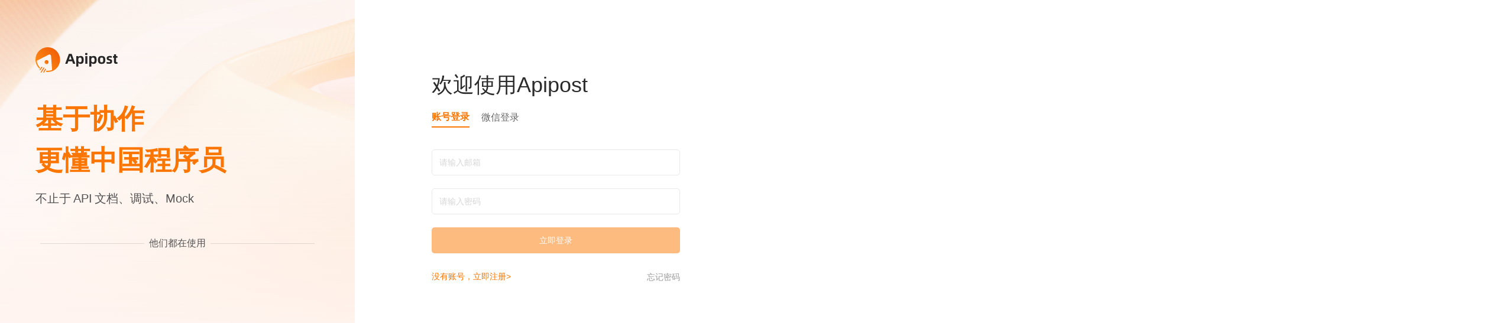

--- FILE ---
content_type: text/css
request_url: https://console.apipost.cn/skin/skin-default.css
body_size: 534
content:
/*ApiPost 样式设置文件*/
:root {

    /*全局提示*/
    --error: #ED6A5F;
    --warning: #F5BF4F;
    --success: #61C554;

    /*请求颜色*/
    --method1: #2BA58F;
    --method2: #DF5407;
    --method3: #3A86FF;

    /*文字色*/
    --fn1: #2b2b2b;
    --fn2: #999999;
    --fn3: #666666;
    --fn4: #287eff;
    --fn5: rgba(196, 196, 196, 0.7);
    --fn6: #666666;
    --fn8: #3A86FF;


    /*背景色*/
    --bg1: #F2F2F2;
    --bg2: #FFFFFF;
    --bg3: #E3E4E5;
    --bg4: #E9E9E9;
    --bg5: #2b2b2b;
    --bg6: #3A86FF;
    --bg7: #FFFFFF;
    --bg8: #E9E9E9;
    --bg9: #E9E9E9;
    --bg10: #ffffff;
    --bg11: #ffffff;
    --bg12: #fafafa;
    --bg13: #FFFFFF;
    --bg99: none;
    --bg98: #fce4b6;
    --split-bar-bg:#DEDEDE;

    /*rgb背景色*/
    --bgr1: rgba(0, 0, 0, 0.06);
    --bgr1-hover: rgba(0, 0, 0, 0.12);
    --bgr2: rgba(0, 0, 0, 0.2);
    --bgr3: rgba(34, 34, 37, 0.95);
    --bgr4: rgba(0, 0, 0, 0.5);
    --bgr5: rgba(255, 255, 255, 0.80);
    --bgr6: rgba(0, 0, 0, 0.1);
    --bgr7: rgba(0, 0, 0, 0.02);

    /*边框色*/
    --bd1: #F4F4F4;
    --bd2: #FFFFFF;
    --bd3: #F7F7F8;
    --bd4: #F2F2F2;
    --bd5: #2b2b2b;
    --bd6: #F2F2F2;
    --login-modal-bg: #fff;
    --input-border-error: #FD6779;




    --bd7: #F4F4F4;
    --bd8: #E9E9E9;
    --bd9: #ffffff;
    --bd99: #fff;



    --his-right-bg: #ffffff;
    --his-right-bd: #E9E9E9;
    --clg-bg: #F4F4F4;

    /* 弹窗对应色*/
    --mfn3: #666666;
    --mfn4: #ffffff;
    --mbg1: #ffffff;
    --mbg2: #F4F4F4;
    --mbg3: #ffffff;
    --mbg4:#F4F4F4;
}

--- FILE ---
content_type: text/css
request_url: https://console.apipost.cn/font/font-100.css
body_size: 161
content:
/*ApiPost 样式大小文件*/
:root {
    --size-12px: 12px;
    --size-14px: 14px;
    --size-16px: 16px;
    --size-18px: 18px;
    --size-20px: 20px;
    --size-24px: 24px;
    --size-28px: 28px;
    --size-40px: 40px;
    --size-42px: 42px;
}

--- FILE ---
content_type: text/css
request_url: https://console.apipost.cn/static/css/main.2c390dfe.chunk.css
body_size: 12802
content:
.api-message-group{transition:.3s linear;box-sizing:border-box;margin:0;padding:0;color:rgba(0,0,0,.85);font-size:var(--size-14px);font-variant:tabular-nums;line-height:1.5715;list-style:none;-webkit-font-feature-settings:"tnum","tnum","tnum";font-feature-settings:"tnum","tnum","tnum";position:fixed;top:8px;left:0;z-index:9999;width:100%;pointer-events:none}.api-message-group .api-message{padding:8px;text-align:center}.api-message-group .api-message .api-message-content{display:inline-block;padding:10px 16px;box-shadow:0 3px 6px -4px rgba(0,0,0,.12),0 6px 16px 0 rgba(0,0,0,.08),0 9px 28px 8px rgba(0,0,0,.05);pointer-events:all;border-radius:10px}.api-message-group .api-message .api-message-content .api-message-icon{top:3px;position:relative;margin-right:8px;font-size:var(--size-16px);display:inline-block}.api-message-group .api-message .api-message-content .api-message-text{display:inline-block}.api-message-group .api-message .api-message-content .api-message-close{display:inline-block;margin-left:10px}.api-message-group .api-message .api-message-error{background:#fff5f7;border:1px solid #ff4c4c;color:#2b2b2b}.api-message-group .api-message .api-message-info{background:#f1f5ff;border:1px solid #5d88f1;color:#2b2b2b}.api-message-group .api-message .api-message-success{background:#f6fff2;border:1px solid #3cc071;color:#2b2b2b}.api-message-group .api-message .api-message-warning{background:#fffee8;border:1px solid #dfbb00;color:#2b2b2b}.api-message-group:after{content:"";display:inline-block}.loading-text{text-align:left;color:#fff;font-size:.24rem;line-height:.75rem;padding-left:.85rem;padding-right:.26rem}.loading-enter,.loading-leave-active{opacity:0}div,li,p,ul{margin:0;padding:0;user-select:none;-moz-user-select:none;-webkit-user-select:none;-ms-user-select:none}img{width:100%;height:100%}*{outline:none}#root,body{font-family:PingFang SC;font-style:normal;font-weight:400;height:100%;font-family:"Helvetica Neue",Helvetica,"PingFang SC","Hiragino Sans GB","Microsoft YaHei","微软雅黑",Arial,sans-serif!important}input[type=password]::-ms-reveal{display:none}.cur_pointer{cursor:pointer}::-webkit-scrollbar{width:5px;height:5px}::-webkit-scrollbar-thumb{border-radius:1em;background-color:var(--fn2)}::-webkit-scrollbar-track{border-radius:1em;background-color:var(--bg5)}.padidng-medium{padding:12px}.margin-lg{margin:0 16px 0 0}.text-left{text-align:left}.font-16{font-size:var(--size-16px)}.text-ellips{display:inline-block!important}.text-ellips,.text-ellips2{text-overflow:ellipsis;white-space:nowrap;overflow:hidden}.text-min-width{min-width:80px;width:200px}.inline-block{display:inline-block}.Notice_tooltip{padding:0!important;background-color:transparent!important;border:none!important;-webkit-backdrop-filter:blur(0)!important;backdrop-filter:blur(0)!important;box-shadow:none!important}#captcha{width:100%;height:42px}#captcha>div{height:100%}#captcha div{background-image:none}#captcha .geetest_holder{background:transparent}#captcha .geetest_holder .geetest_logo{background-image:url([data-uri]);background-size:100% 100%;pointer-events:none}#captcha .geetest_holder .geetest_btn_click{border-radius:5px}#captcha .geetest_holder .geetest_btn_click:hover{background-image:none}#captcha .geetest_holder .geetest_tip_container{background:var(--bg2);border-radius:5px}#captcha .geetest_holder .geetest_tip_container .geetest_tip{color:var(--fn1)}#captcha .geetest_holder .geetest_content{border-radius:5px;border:1px solid var(--bd8);background:transparent;background-image:none}#captcha .geetest_holder .geetest_mask{background-color:var(--bg2)}#captcha .geetest_holder .geetest_box_wrap .geetest_box{border:1px solid var(--bd4);background:transparent}#captcha .geetest_holder .geetest_bind_box{background:transparent}#captcha .geetest_holder .geetest_box_btn{background:var(--bg2);border:1px solid var(--bd8)}#captcha .geetest_holder .geetest_feedback{display:none}#captcha .geetest_holder .geetest_box_logo{background-image:url(/static/media/logo.0e733b43.svg);background-size:100% 100%;pointer-events:none}#captcha .geetest_holder .geetest_header{background-color:var(--bg2)}#captcha .geetest_holder .geetest_header .geetest_text_tips{color:var(--fn1)}#captcha .geetest_holder .geetest_container{background-color:var(--bg2)}#captcha .geetest_holder .geetest_footer{padding:48px 0 0;background:var(--bg2);border-top:1px solid var(--bd4)}#captcha .geetest_btn{padding-bottom:12%;top:-50%;width:20%;background-color:#fa7600}#captcha .geetest_btn .geetest_arrow.geetest_arrow_1{background-image:url(https://static.geetest.com/v4/static/v1.4.7/css/sprite@2x.png)}#captcha .geetest_gradient_bar,#captcha .geetest_status_bar{background-color:#fa7600}.toastui-editor-dark .toastui-editor-contents p{word-break:break-all}.geetest_popup_wrap.geetest_rem_auto .geetest_box_wrap .geetest_box .geetest_footer .geetest_footer_left .geetest_feedback{display:none}.geetest_popup_wrap.geetest_rem_auto .geetest_box_wrap .geetest_box .geetest_footer .geetest_footer_right .geetest_box_logo{background-image:url(/static/media/logo.0e733b43.svg);background-size:100% 100%;pointer-events:none}.modal-body{position:fixed;top:50%;left:50%;-webkit-transform:translate(-50%,-50%);transform:translate(-50%,-50%);border:1px solid var(--bd4);border-radius:5px;z-index:1025;text-align:center;max-width:1200px;max-height:880px;width:80%;overflow:hidden;display:flex;flex-direction:column}.modal-header{color:var(--fn1);background-color:var(--bg7);max-height:50px}.modal-close{width:24px;height:24px;z-index:1026;border-radius:5px;background-color:var(--bg2);display:flex;justify-content:center;align-items:center}.modal-close svg{fill:var(--fn2)}.modal-close:hover{background-color:var(--bg1)}.modal-close:hover svg{fill:var(--fn1)}.modal-title{text-align:left}.modal-body{padding:30px;background:var(--bg7)}.modal-body::-webkit-scrollbar{width:0!important}.modal-footer{margin-top:16px;margin-left:-31px;margin-right:-31px}.apipost-confirm-mask{position:fixed;width:100%;height:100%;left:0;top:0;bottom:0;right:0;z-index:1100;background-color:var(--bgr4)}.apipost-confirm-container{position:absolute;width:380px;min-height:208px;padding:30px;left:50%;top:50%;border-radius:5px;background-color:var(--bg7);border:1px solid var(--bd6);-webkit-transform:translate(-50%,-50%);transform:translate(-50%,-50%);z-index:1101;display:flex;flex-direction:column}.apipost-confirm-container .svg-close{width:24px;height:24px;border-radius:3px;background-color:var(--bg2);position:absolute;right:30px;top:30px;display:flex;cursor:pointer;justify-content:center;align-items:center;fill:var(--fn1)}.apipost-confirm-container .svg-close:hover{background-color:var(--bgr1)}.apipost-confirm-container-title{height:20px;font-size:var(--size-16px);color:var(--fn1)}.apipost-confirm-container-content{padding:30px 0;line-height:24px;flex:1 1;color:var(--fn3)}.apipost-confirm-container-footer{height:30px;display:flex;justify-content:end;align-items:center}.apipost-confirm-container-footer-btn{width:120px;height:40px;margin-left:16px;border-radius:5px;color:#fff;border:none;font-size:var(--size-12px);background-color:var(--bg6);text-align:center;line-height:40px;cursor:pointer}.apipost-confirm-container-footer-btn.btnclose{color:var(--fn3);background-color:var(--bg4)}.apipost-confirm-container-footer-btn.redbtn{background-color:var(--error)}.apipost-confirm-container.large{width:520px}.apipost-confirm-container.large .apipost-confirm-container-footer{justify-content:flex-end}.apipost-confirm-container.large .apipost-confirm-container-footer>div{width:auto;min-width:102px}.apipost-confirm-container.large .apipost-confirm-container-footer>div:first-child{margin-left:0;margin-right:auto}.apipost-modalshow .modal-show-container{position:fixed;z-index:1025}@media screen and (max-width:1000px){.modal-container{width:80%}}@media screen and (max-height:880px){.modal-container{height:80%}}#loading-mask{position:fixed;top:0;left:0;right:0;bottom:0;background-color:var(--bg1);z-index:2000;display:flex;justify-content:center;align-items:center}#loading-mask .logo-container{width:100px;display:flex;flex-direction:column}#loading-mask .logo-container #loading-content{width:100px}#loading-mask .logo-container #loading-logo svg{fill:#3a86ff}#loading-mask.dark{background-color:#000}#loading-mask.dark svg{fill:#666!important}.carousel.carousel-slider .control-arrow,.carousel .control-arrow{transition:all .25s ease-in;opacity:.4;filter:alpha(opacity=40);position:absolute;z-index:2;top:20px;background:none;border:0;font-size:32px;cursor:pointer}.carousel .control-arrow:focus,.carousel .control-arrow:hover{opacity:1;filter:alpha(opacity=100)}.carousel.carousel-slider .control-arrow:before,.carousel .control-arrow:before{margin:0 5px;display:inline-block;border-top:8px solid transparent;border-bottom:8px solid transparent;content:""}.carousel .control-disabled.control-arrow{opacity:0;filter:alpha(opacity=0);cursor:inherit;display:none}.carousel .control-prev.control-arrow{left:0}.carousel .control-prev.control-arrow:before{border-right:8px solid #fff}.carousel .control-next.control-arrow{right:0}.carousel .control-next.control-arrow:before{border-left:8px solid #fff}.carousel-root{outline:none}.carousel{width:100%}.carousel *{box-sizing:border-box}.carousel img{width:100%;display:inline-block;pointer-events:none}.carousel .carousel{position:relative}.carousel .control-arrow{outline:0;border:0;background:none;top:50%;margin-top:-13px;font-size:18px}.carousel .thumbs-wrapper{margin:20px;overflow:hidden}.carousel .thumbs{transition:all .15s ease-in;-webkit-transform:translateZ(0);transform:translateZ(0);position:relative;list-style:none;white-space:nowrap}.carousel .thumb{transition:border .15s ease-in;display:inline-block;margin-right:6px;white-space:nowrap;overflow:hidden;border:3px solid #fff;padding:2px}.carousel .thumb:focus{border:3px solid #ccc;outline:none}.carousel .thumb.selected,.carousel .thumb:hover{border:3px solid #333}.carousel .thumb img{vertical-align:top}.carousel.carousel-slider{overflow:hidden}.carousel.carousel-slider .control-arrow{top:0;color:#fff;font-size:26px;bottom:0;margin-top:0;padding:5px}.carousel.carousel-slider .control-arrow:hover{background:rgba(0,0,0,.2)}.carousel .slider-wrapper{overflow:hidden;margin:auto;width:100%;transition:height .15s ease-in}.carousel .slider-wrapper.axis-horizontal .slider{-ms-box-orient:horizontal;display:-moz-flex;display:flex}.carousel .slider-wrapper.axis-horizontal .slider .slide{flex-direction:column;flex-flow:column}.carousel .slider-wrapper.axis-vertical{-ms-box-orient:horizontal;display:-moz-flex;display:flex}.carousel .slider-wrapper.axis-vertical .slider{flex-direction:column}.carousel .slider{margin:0;padding:0;position:relative;list-style:none;width:100%}.carousel .slider.animated{transition:all .35s ease-in-out}.carousel .slide{min-width:100%;margin:0;position:relative;text-align:center}.carousel .slide img{width:100%;vertical-align:top;border:0}.carousel .slide iframe{display:inline-block;width:calc(100% - 80px);margin:0 40px 40px;border:0}.carousel .slide .legend{transition:all .5s ease-in-out;position:absolute;bottom:40px;left:50%;margin-left:-45%;width:90%;border-radius:10px;background:#000;color:#fff;padding:10px;font-size:12px;text-align:center;opacity:.25;transition:opacity .35s ease-in-out}.carousel .control-dots{bottom:0;margin:10px 0;padding:0;text-align:center;z-index:1}@media (min-width:960px){.carousel .control-dots{bottom:0}}.carousel .control-dots .dot{transition:opacity .25s ease-in;opacity:.3;filter:alpha(opacity=30);box-shadow:1px 1px 2px rgba(0,0,0,.9);background:#fff;width:8px;height:8px;display:inline-block;margin:0 8px}.carousel .control-dots .dot.selected,.carousel .control-dots .dot:hover{opacity:1;filter:alpha(opacity=100)}.carousel .carousel-status{position:absolute;top:0;right:0;padding:5px;font-size:10px;text-shadow:1px 1px 1px rgba(0,0,0,.9);color:#fff}.carousel:hover .slide .legend{opacity:1}.layout_main{position:relative;display:flex;width:100%;height:100%;background:#fff}.layout_main .login_left{width:600px;min-width:600px;height:100%;min-height:100vh;padding:80px 60px;display:flex;flex-direction:column;justify-content:space-between;background:url(/static/media/login_banner.221721f3.svg) no-repeat;background-size:cover}.layout_main .login_left .login_logo{height:46px;margin:0 auto;display:flex}.layout_main .login_left .login_logo .test_version{padding:0 8px;height:20px;line-height:20px;background:#fff;color:#3a86ff;font-size:12px;margin:0 0 0 10px;border-radius:3px}.layout_main .login_left .login_title{height:80px;margin:40px auto 0;font-weight:600;font-size:46px;line-height:70px;color:#fa7600}.layout_main .login_left .login_desc{height:34px;margin:70px auto 0;font-size:20px;font-weight:400;line-height:40px;color:#535353}.layout_main .login_left .line-with-text{display:flex;flex-direction:row;color:#535353;font-size:16px;margin-bottom:10px}.layout_main .login_left .line-with-text:after,.layout_main .login_left .line-with-text:before{content:"";flex:1 1;border-bottom:1px solid hsla(0,0%,40%,.2);margin:auto 8px}.layout_main .login_left .login_brand{margin-bottom:10px;padding:10px 0;height:200px}.layout_main .login_left .login_banner{width:333px;height:323.19px;margin:101px auto 0}.layout_main .right_con{flex:1 1;position:relative}.carousel,.carousel-root{position:relative}.carousel .control-dots{position:absolute;bottom:-50px;width:100%;display:flex;justify-content:center}.carousel .control-dots .dot{background-color:#f8ae6b;width:12px;height:12px;margin:10px 5px;cursor:pointer;border-radius:50%;box-shadow:none!important}.carousel .dot.selected{background-color:#fa7600}.carousel.carousel-slider{position:relative;margin:0;overflow:visible!important}.ant-carousel .slick-dots-bottom{bottom:-20px}.carousel-dots{list-style:none;display:flex;justify-content:center;padding:0}.carousel-dot{width:10px;height:10px;margin:0 5px;border-radius:50%}.ant-carousel .slick-dots li,.carousel-dot{background-color:#f8ae6b}.ant-carousel .slick-dots li.slick-active button{background-color:#fa7600}.open{display:block}.hide{display:none}.api-post-drop-menu{width:100%}.api-post-dropmenu-container{background-color:var(--bgr5);border:1px solid var(--bd4);box-shadow:0 4px 10px var(--bgr6);-webkit-backdrop-filter:blur(20px);backdrop-filter:blur(20px);position:absolute;border-radius:15px;padding:6px 8px;width:auto;z-index:1025;visibility:hidden}.api-post-menu{max-width:256px;box-sizing:border-box;list-style:none;margin:0;font-variant:tabular-nums;line-height:1.5715;-webkit-font-feature-settings:"tnum";font-feature-settings:"tnum";padding:0;color:rgba(0,0,0,.8509803921568627);font-size:var(--size-14px);text-align:left;background:transparent;outline:none;transition:background .3s,width .3s cubic-bezier(.2,0,0,1) 0s;color:var(--fn1)}.api-post-menu>ul li{list-style:none;height:38px;cursor:pointer}.api-post-menu-hiddle{display:none}.api-post-menu .api-post-menu-submenu-active{background-color:var(--background-4)}.api-post-menu .api-post-men-submenu{display:flex;justify-content:space-between;padding:0 12px;height:38px;line-height:38px;color:var(--fn1);cursor:pointer;width:100%}.api-post-menu .api-post-men-submenu img{width:20px;height:20px;margin-right:8px}.api-post-menu .api-post-men-submenu:hover{background-color:var(--bgr1);border-radius:3px}.api-post-menu .api-post-men-submenu-active{background-color:var(--bgr1)}.api-post-menu .api-post-menu-item{padding:6px 8px;margin-bottom:4px;border-radius:3px;display:flex;font-size:var(--size-12px);align-items:center}.api-post-menu .api-post-menu-item .arrow-right{height:10px;width:10px;-webkit-transform:rotate(180deg);transform:rotate(180deg);fill:var(--fn1)}.api-post-menu .api-post-menu-item img{margin-right:12px;width:20px;height:20px;vertical-align:text-bottom}.api-post-menu .api-post-menu-item:hover{background-color:var(--bgr1)}.api-post-menu .api-post-menu-item:last-child{margin:0}.api-post-menuitem-hover{position:absolute;left:172px;top:0;background-color:var(--bgr5);padding:8px;border:1px solid var(--bd4);box-shadow:0 4px 10px var(--bgr6);-webkit-backdrop-filter:blur(20px);backdrop-filter:blur(20px);border-radius:5px}.api-post-menuitem-hover .api-post-menu-item{min-width:100px;padding:6px 8px;margin-bottom:4px;height:28px;line-height:28px;color:var(--fn1);cursor:pointer;border-radius:3px;display:flex;font-size:var(--size-12px);align-items:center;white-space:nowrap}.api-post-menuitem-hover .api-post-menu-item:hover{background-color:var(--bgr1)}.api-post-menuitem-hover .api-post-menu-item:last-child{margin-bottom:0}.api-input-group{background:var(--bg1);border:1px solid var(--bd8);border-radius:5px;display:inline-block;line-height:0;width:100%}.api-input-group:hover{border:1px solid var(--bd4)}.api-input-group .api-input{background:var(--bg1);border:0;font-size:var(--size-14px);width:100%;height:100%;caret-color:var(--fn1);color:var(--fn3);outline:0;padding:2px 12px;border-radius:5px}.api-input-group .api-input::-webkit-input-placeholder{color:var(--fn5)}.api-input-group .api-input-error{background:var(--error)}.api-input-group .api-input-large{font-size:var(--size-24px)}.api-input-group .api-input-middle{font-size:var(--size-14px)}.api-input-group .api-input-small{font-size:var(--size-16px)}.api-input-group-focus{border:1px solid var(--bd4)!important}.api-input-group-error{background:var(--error);border:1px solid var(--error)}.api-input-group-error:hover{border:1px solid var(--error)!important}.api-input-tipError,.api-input-tipWarning{margin-top:6px;display:inline-block;color:var(--error);font-weight:400;font-size:var(--size-14px)}.api-input-tipError:hover,.api-input-tipWarning:hover{border:1px solid var(--error)}.api-textarea-wrapper{width:100%;position:relative}.api-textarea-wrapper .api-textarea{background-color:transparent;color:var(--fn3);font-size:var(--size-12px);font-family:"PingFang SC";width:100%;padding:2px 4px;resize:none;overflow-y:hidden;caret-color:var(--fn1);top:0;left:0;box-sizing:border-box;border:none}.api-textarea-wrapper .api-textarea:focus{border-right-width:1px!important;outline:0}.api-textarea-wrapper .api-textarea::-webkit-input-placeholder{color:var(--fn5)}.api-textarea-wrapper .api-input-clear-icon{position:absolute;top:0;right:2px}.api-textarea-wrapper .api-input-clear-icon img{width:12px;height:12px}.api-btn{border-radius:5px;font-size:var(--size-16px);color:var(--fn3);border:1px solid var(--bd4);background-color:transparent;cursor:pointer;display:inline-flex;align-items:center;justify-content:center}.api-btn:hover{transition:.3s linear;background-color:var(--bg4)}.api-btn:active{transition:.3s linear;background-color:#eee}.api-btn[disabled]{opacity:.5;cursor:not-allowed}.api-btn-small{font-size:var(--size-14px)}.api-btn-large{font-size:var(--size-24px)}.api-btn-primary{border:0;color:var(--fn1);background-color:var(--bg6)}.api-btn-primary:hover{transition:.3s linear;background-color:var(--bg6);opacity:.8}.api-btn-link{border:0;color:var(--main-1);font-weight:400;background:transparent;padding:0}.api-btn-link:hover{transition:.3s linear;opacity:.5;background-color:transparent}.api-post-radio-wrapper{margin:0 8px 0 0;display:inline-flex;align-items:baseline}.api-post-radio-wrapper,.api-post-radio-wrapper .api-post-Radio{box-sizing:border-box;padding:0;color:rgba(0,0,0,.8509803921568627);font-size:var(--size-14px);font-variant:tabular-nums;line-height:1.5715;list-style:none;-webkit-font-feature-settings:"tnum";font-feature-settings:"tnum";position:relative;cursor:pointer}.api-post-radio-wrapper .api-post-Radio{margin:0;top:.2em;display:inline-block;outline:none;width:20px;height:20px}.api-post-radio-wrapper .api-post-Radio:after{content:"";position:absolute;top:0;left:0;width:100%;height:100%;border-radius:50%;visibility:hidden}.api-post-radio-wrapper .api-post-Radio input[type=radio]{padding:0;box-sizing:border-box;opacity:0}.api-post-radio-wrapper .api-post-Radio .api-post-radio-inner{position:absolute;top:0;left:0;display:block;width:20px;height:20px;background-color:#fff;border:1px solid var(--fn2);border-radius:50%;transition:all .3s}.api-post-radio-wrapper .api-post-Radio .api-post-radio-inner-checked{border-color:var(--bg6);transition:all 3s cubic-bezier(.78,.14,.15,.86)}.api-post-radio-wrapper .api-post-Radio .api-post-radio-inner-checked:after{position:absolute;top:50%;left:50%;display:block;margin-top:-10px;margin-left:-10px;background-color:#fff;border-radius:16px;padding:5px;border:5px solid var(--bg6);transition:all 3s cubic-bezier(.78,.14,.15,.86);content:" "}.api-post-radio-wrapper .api-post-children{padding:0 5px}.title{font-size:var(--size-24px);line-height:33px;margin-bottom:32px}.modal_header{display:flex;align-items:center;margin-bottom:32px}.modal_header .title{margin:0}.modal_header button{width:110px;height:40px;border-radius:25px;margin-left:32px}.itemidle{display:flex;align-items:center;border-radius:15px;margin:8px 0}.itemidle:hover{background-color:var(--background-4)}.APT-header{padding:0 40px 0 30px;display:flex;justify-content:space-between;height:64px;align-items:center;border-bottom:1px solid #f2f2f2;background:#fff}.APT-header .message-count{position:absolute;top:-10px;right:-15px;background:#ff4c4c;padding:0 4px;border-radius:5px;color:#fff;line-height:17px;font-size:var(--size-12px)}.APT-header .header_left{min-width:164px}.APT-header .header_left .logo_img{width:126px;height:32px}.APT-header .header_left .logo_img_s{width:32px;height:32px}.APT-header .header_left .header_left_menu{display:flex;align-items:center;height:38px;width:200px}.APT-header .header_left .header_left_menu .shu{height:100%;width:2px;background:#f2f2f2;margin:0 6px}.APT-header .header_left .header_left_menu-team{font-size:16px;cursor:pointer;position:relative}.APT-header .header_left .header_left_menu-team:before{content:"";position:absolute;top:0;bottom:0;left:0;right:0}.APT-header .header_left .header_left_menu-team .team-name{display:flex;justify-content:space-between;align-items:center;width:150px;margin:0 0 4px;background-image:url(/static/media/dropdown.5d7bf3ef.svg);background-repeat:no-repeat;background-size:16px 16px;background-position:100% 0}.APT-header .header_left .header_left_menu-team .team-name .text-ellips2{max-width:130px;min-width:130px}.APT-header .header_left .header_left_menu-team .team-tip{font-size:12px;color:#666;display:flex;align-items:center;white-space:nowrap}.APT-header .header_left .header_left_menu-team .team-tip .tip-version{width:auto;height:19px;line-height:19px;background:#f0f6fe;padding:0 4px;border-radius:3px;color:#3a86ff;text-align:left;margin:0 0 0 4px}.APT-header .header_right{height:44px;display:flex;align-items:center}.APT-header .header_right img{vertical-align:bottom}.APT-header .header_right .notice{font-size:14px;height:24px;display:flex;align-items:center}.APT-header .header_right .notice img{width:16px;height:16px;margin-right:4px}.APT-header .header_right .download{font-size:14px;height:24px;margin-left:40px;display:flex;align-items:center}.APT-header .header_right .download img{width:16px;height:16px;margin-right:4px}.APT-header .header_right .portrait{width:44px;height:44px;cursor:pointer;border-radius:50%;margin-left:40px;position:relative}.userInfoHeader{text-align:center}.userInfoHeader .username{font-size:24px;font-weight:600;max-width:100%;overflow:hidden;white-space:nowrap;text-overflow:ellipsis}.userInfoHeader .useremail{color:#666}.header_user_dropmenu{background-color:#fff;border:1px solid #f3f3f3;border-radius:5px;box-shadow:0 5px 30px rgba(52,52,52,.1)}.Header_dropmenu .userInfoHeader{margin-top:12px}.Header_dropmenu .api-post-menu-item{border-radius:3px}.Header_dropmenu .api-post-menu-item:hover{background-color:#f9f9f9}.Header_dropmenu li{margin:0!important}.user_badge{position:absolute;bottom:-4px;left:50%;-webkit-transform:translateX(-50%);transform:translateX(-50%);width:40px;height:18px;background:#fff;border:1px solid #f2f2f2;box-sizing:border-box;box-shadow:0 2px 4px rgba(0,0,0,.1);border-radius:11px}.user_badge ul{display:flex;justify-content:space-around;align-items:center}.user_badge ul li{width:14px;height:14px;line-height:15px}.api_post_empty_container div{width:100%;text-align:center}.api_post_empty_container .api_post_empty_text{text-align:center;color:var(--fn3);margin:22px 0 0}.proEmpty{display:flex;justify-content:center;align-items:center;flex-direction:column;min-height:220px;justify-content:space-around}.api_notice{width:390px;height:451px;padding:24px;border-radius:5px;background-color:var(--bg7);position:relative;border:1px solid var(--bd4);box-shadow:0 4px 10px var(--bgr6);line-height:1.5}.api_notice .proEmpty{position:absolute;top:50%;left:50%;-webkit-transform:translate(-50%,-50%);transform:translate(-50%,-50%)}.api_notice .api_notice_tab{display:flex;margin-bottom:16px;justify-content:space-between}.api_notice .api_notice_tab .panel{width:101.33px;height:32px;padding:8px;border-radius:5px;position:relative;display:flex;justify-content:center;align-items:center;font-size:var(--size-14px);color:var(--fn1);cursor:pointer}.api_notice .api_notice_tab .panel svg{position:absolute;right:12px;top:2px}.api_notice .api_notice_tab .panel.active{background-color:var(--bgr1)}.api_notice .api_notice_con .api_post_empty_container{position:absolute;left:50%;top:50%;-webkit-transform:translate(-50%,-50%);transform:translate(-50%,-50%)}.api_notice .api_notice_con .proEmpty .api_post_empty_container{position:static;-webkit-transform:none;transform:none}.api_notice .api_notice_con ul{height:315px;overflow-y:auto}.api_notice .api_notice_con ul::-webkit-scrollbar{display:none}.api_notice .api_notice_con ul li{display:flex;color:var(--fn1);padding:8px 8px 8px 16px;border-radius:5px;cursor:pointer;position:relative;justify-content:space-between}.api_notice .api_notice_con ul li .api_notice_li_left{display:flex;width:100%;align-items:center}.api_notice .api_notice_con ul li .api_notice_li_left .notice_icon{position:static;width:35px;min-width:35px;height:35px;margin-right:12px;border-radius:5px;overflow:hidden}.api_notice .api_notice_con ul li .notice_message{flex:1 1;margin-bottom:6px}.api_notice .api_notice_con ul li .notice_message .notice_title{font-weight:600;font-size:var(--size-12px)}.api_notice .api_notice_con ul li .notice_message .more{position:absolute;font-size:12px;bottom:15px;right:25px;color:#3a86ff}.api_notice .api_notice_con ul li .notice_message .notice_desc{font-weight:400;font-size:var(--size-12px)}.api_notice .api_notice_con ul li .notice_message .notice_desc.click{text-overflow:-o-ellipsis-lastline;overflow:hidden;text-overflow:ellipsis;display:-webkit-box;-webkit-line-clamp:2;line-clamp:2;-webkit-box-orient:vertical}.api_notice .api_notice_con ul li .notice_message .time{font-style:normal;font-weight:400;font-size:var(--size-12px);white-space:nowrap}.api_notice .api_notice_con ul li .notice_time{min-width:50px;text-align:right}.api_notice .api_notice_con ul li .notice_time .link{font-weight:400;font-size:12px;color:#3a86ff}.api_notice .api_notice_con ul li .is_readed{position:absolute;left:0;top:50%;-webkit-transform:translateY(-50%);transform:translateY(-50%)}.api_notice .api_notice_con ul li:hover{background-color:var(--bgr1)}.api_notice .api_notice_con ul .driver{height:1px;margin:8px 0;background-color:var(--bd4)}.api_notice .notice_foot{position:absolute;bottom:0;left:0;right:0;height:57px;background-color:var(--bg2);border-top:1px solid var(--bd4);box-sizing:border-box;border-radius:0 0 10px 10px;display:flex;align-items:center;justify-content:flex-end}.api_notice .notice_foot .clear_notice_idot{margin-right:40px;cursor:pointer;display:flex;align-items:center}.api_notice .notice_foot .clear_notice_idot svg{margin-right:8px}.apipost-tips-popup{position:fixed;background-color:var(--bgr5);border:1px solid var(--bd4);box-shadow:0 4px 10px var(--bgr6);color:var(--fn1);-webkit-backdrop-filter:blur(20px);backdrop-filter:blur(20px);padding:10px;border-radius:5px;z-index:1200}a,abbr,acronym,address,applet,article,aside,audio,b,big,blockquote,body,canvas,caption,center,cite,code,dd,del,details,dfn,div,dl,dt,em,embed,fieldset,figcaption,figure,footer,form,h1,h2,h3,h4,h5,h6,header,hgroup,html,i,iframe,img,input,ins,kbd,label,legend,li,mark,menu,nav,object,ol,output,p,pre,q,ruby,s,samp,section,small,span,strike,strong,sub,summary,sup,svg,table,tbody,td,tfoot,th,thead,time,tr,tt,u,ul,var,video{margin:0;padding:0;border:0;font-size:100%;font:inherit;vertical-align:baseline;text-decoration:none;box-sizing:border-box}article,aside,details,figcaption,figure,footer,header,hgroup,menu,nav,section{display:block}body{line-height:1;display:flex;flex-direction:column-reverse}ol,ul{list-style:none}blockquote,q{quotes:none}blockquote:after,blockquote:before,q:after,q:before{content:"";content:none}table{border-collapse:collapse;border-spacing:0}.delay-color-bgcolor{transition-property:color,background;transition-duration:.2s}.delay-visibility{transition-property:visibility;transition-duration:.1s}.beautify-scroll-bar::-webkit-scrollbar{width:8px;border-radius:4px;background:none}.beautify-scroll-bar::-webkit-scrollbar-track{margin:1px;background:none}.beautify-scroll-bar::-webkit-scrollbar-thumb{border-radius:8px;background:none}.beautify-scroll-bar:hover::-webkit-scrollbar{border:1px solid var(--bgr1);background-color:var(--bg1)}.beautify-scroll-bar:hover::-webkit-scrollbar-thumb{border-radius:4px;background:var(--bgr1)}div::-webkit-scrollbar{width:8px;border-radius:4px;background:none}div::-webkit-scrollbar-track{margin:1px;background:none}div::-webkit-scrollbar-thumb{border-radius:8px;background:none}div:hover::-webkit-scrollbar{border:1px solid var(--bgr1);background-color:var(--bg1)}div:hover::-webkit-scrollbar-thumb{border-radius:4px;background:var(--bgr1)}body,html{width:100%;height:100%}.api-post-dropmenu-container.project_dropmenu .api-post-menu-item{font-size:14px;margin-bottom:8px}.project{height:calc(100% - 64px);background:#fff;overflow-x:hidden}.project .content{height:100%;display:flex}.project .content .project_left{width:230px;flex:0 0 230px;height:100%;display:flex;flex-direction:column;align-items:flex-start;padding:16px;border-right:1px solid #f4f4f4}.project .content .project_left .project-left-menu .left-menu-svg{display:flex;align-items:center;font-size:14px}.project .content .project_left .project-left-menu .left-menu-svg svg{fill:#2b2b2b;margin:0 8px 0 0}.project .content .project_left .project-left-menu .left-menu-svg.sec{padding:0 0 0 12px;font-size:14px}.project .content .project_left .project-left-menu-number{display:block;min-width:37px;height:19px;font-size:12px;line-height:19px;background:#f0f6fe;border-radius:3px;position:absolute;right:8px;top:10px;text-align:center;color:#3a86ff;padding:0 4px}.project .content .project_left .project-left-menu .api-post-menu-item{color:#2b2b2b;position:relative;border-radius:5px}.project .content .project_left .project-left-menu .api-post-menu-item img{width:16px;height:16px;margin-right:8px}.project .content .project_left .project-left-menu .api-post-menu-item:hover{background:#f9f9f9;border-radius:5px}.project .content .project_left .project-left-menu .api-post-men-submenu{color:#2b2b2b;border-radius:5px;position:relative}.project .content .project_left .project-left-menu .api-post-men-submenu:hover{background:#f9f9f9}.project .content .project_left .project-left-menu .api-post-men-submenu>span{display:flex;align-items:center}.project .content .project_left .project-left-menu .api-post-men-submenu img{width:16px;height:16px;margin-right:8px}.project .content .project_left .project-left-menu .api-post-menu-submenu-active{background:#f0f6fe;color:#3a86ff}.project .content .project_left .project-left-menu .api-post-menu-submenu-active:hover{background:#f0f6fe}.project .content .project_left .project-left-menu .api-post-menu-submenu-active svg{fill:#3a86ff}.project .content .project_con{flex:1 1;padding:40px 40px 0;position:relative}.project .content .project_con .project_con_header{text-align:left;display:flex;justify-content:space-between;align-items:center}.project .content .project_con .project_con_header .project_con_header-name{font-size:16px;font-weight:600}.project .content .project_con .project_con_header .con_header_right{display:flex;align-items:center}.project .content .project_con .project_con_header .con_header_right>button{margin:0 0 0 8px}.project .content .project_con .project_con_header button{width:120px;height:41px;border-radius:5px;line-height:44px;background:#3a86ff;color:#fff}.project .content .project_con .project_con_header button img{width:20px;margin-right:8px}.project .content .project_con .project_con_header .search{position:relative;width:200px;height:28px;border:1px solid #f2f2f2;border-radius:5px;padding:0 22px 0 12px}.project .content .project_con .project_con_header .search .api-input-group{background:none;border:none;height:100%}.project .content .project_con .project_con_header .search .api-input-group.api-input-group-focus{border:none!important}.project .content .project_con .project_con_header .search .api-input-group .api-input{background:none;border:none}.project .content .project_con .project_con_header .search>img{width:16px;height:16px;position:absolute;left:6px;top:6px}.project .content .project_con .project_con_header .search .api-close-btn{position:absolute;right:6px;top:4px;width:16px;height:16px;line-height:16px;border-radius:3px;cursor:pointer}.project .content .project_con .project_con_header .search .api-close-btn svg{fill:#999}.project .content .project_right.project_right_team{padding:0}.project .content .project_right.project_right_team .project_right_team_name{padding:24px}.project .content .project_right{width:336px;height:100%;padding:24px;border-left:1px solid #f4f4f4;overflow-y:auto}.project .content .project_right .project_right_empty{display:flex;justify-content:center;width:100%;height:100%;align-items:center;font-size:14px;color:#999}.project .content .project_right .api-textarea-wrapper{height:44px!important;border-radius:5px;border:1px solid #e7e7e7;margin:16px 0 0}.project .content .project_right .api-textarea-wrapper>textarea{border-radius:5px;height:100%;resize:none;font-size:14px;border:none!important}.project .content .project_right .project_right_remarks{width:286px;max-height:74px;margin:18px 0 0;padding:12px 0;overflow-y:auto;font-size:14px;color:#666;word-wrap:break-word}.project .content .project_right .space_teamInfo ul li{color:#2b2b2b;font-size:14px;padding:0;margin:32px 0}.project_content_ul_header{height:54px;color:#999;display:flex;align-items:center;height:80px;border-radius:5px;padding:16px;font-size:14px;margin:0 0 8px}.project_content_ul_header:hover{background:none}.project_content_ul{max-height:calc(100% - 80px);overflow:auto;text-align:left}.project_content_ul .project_content_ul_header{height:54px;color:#999}.project_content_ul .project_content_ul_header:hover{background:none}.project_content_ul li{display:flex;align-items:center;height:80px;border-radius:5px;padding:16px;font-size:14px;margin:0 0 8px}.project_content_ul li:hover{background-color:#f9f9f9}.project_content_ul .content_ul_user{min-width:242px;height:42px;display:flex;align-items:center}.project_content_ul .content_ul_user .user_avetar{width:30px;height:30px;background:#e6edf9;border-radius:50%;text-align:center;margin:0 8px 0 0}.project_content_ul .content_ul_user .user_msg{color:#2b2b2b}.project_content_ul .content_ul_user .user_msg .name{font-size:16px;height:17px;max-width:270px}.project_content_ul .content_ul_user .user_msg .name .user_role{display:inline-block;font-size:12px;background:#4e7ffc;color:#fff;padding:2px 5px;margin-left:8px;border-radius:3px;font-weight:400}.project_content_ul .content_ul_user .user_msg .email{color:#999;margin:4px 0 0}.project_content_ul .member_modal_li:hover .api-select{background:#fff}.project_left_DropMenu,.project_left_DropMenu .api-post-menu-item{border-radius:3px}.project_left_DropMenu .api-post-menu-item .menu-item{width:100%}.project_left_DropMenu .api-post-menu-item:hover{background-color:#f9f9f9}li,ul{list-style:none}.icon{margin-right:5px}.projectList li{display:flex;justify-content:space-between;align-items:center;height:60px;padding:7px 12px;margin:8px 0;cursor:pointer}.projectList li .projectName{display:flex;align-items:center;width:200px}.projectList li .projectName .projectName-name{width:80%;overflow:hidden;text-overflow:ellipsis;white-space:nowrap}.projectList li img{width:24px}.project_right .project_name{display:flex;justify-content:flex-start;align-items:center}.project_right .project_name .name,.project_right .project_name input{font-size:16px}.project_right .project_name .name{max-width:80%;overflow:hidden;white-space:nowrap;text-overflow:ellipsis;border:1px solid transparent}.project_right .project_name .name span{padding:12px 0}.project_right .project_name img{width:16px;vertical-align:bottom}.divider{width:100%;height:1px;background-color:#f4f4f4;margin:16px 0}.create_team_btn{width:100%;text-align:left;display:flex;align-items:center;justify-content:flex-start;color:#3a86ff;cursor:pointer;font-size:14px}.create_team_btn svg{margin:0 12px 0 0;fill:#3a86ff}.api_total{margin:24px 0;font-size:14px}.mark_list{display:flex;justify-content:space-between;font-size:14px}.mark_list .computed{color:#3cc071}.mark_list .devlopment,.mark_list .modify{color:#ff4c4c}.collaboratos_title{display:flex;align-items:center;justify-content:space-between;font-size:14px;margin:0 0 16px;color:#2b2b2b;cursor:pointer}.collaboratos_title svg{fill:#2b2b2b}.collaboratos_people{height:30px;padding:0 48px 0 0;overflow:hidden;position:relative}.collaboratos_people .people_number{position:absolute;top:0;right:0;min-width:48px;padding:0 4px;height:30px;line-height:30px;font-size:14px;color:#3a86ff;background:#f0f6fe;text-align:center;border-radius:3px}.collaboratos img{width:29px;height:29px;border-radius:50%;vertical-align:middle;margin:0 4px 0 0;border:1px solid #f4f4f4}.lookPeople{display:flex;justify-content:space-between;margin-top:24px}.lookPeople button{width:100%;height:30px;color:#fff;border-radius:5px}.modifyrecord .modifyrecord_header{display:flex;justify-content:space-between;align-items:center}.modifyrecord .modifyrecord_header-right{display:flex;align-items:center;cursor:pointer;color:#666}.modifyrecord .modifyrecord_header-right svg{color:#2b2b2b}.modifyrecord .modifyrecord_header img{width:24px;-webkit-transform:rotate(180deg);transform:rotate(180deg)}.modifyrecord .modifyrecord_list_ul li{display:flex;justify-content:space-between;align-items:center;font-size:12px;height:32px;color:#2b2b2b;margin:8px 0 0}.modifyrecord .modifyrecord_list_ul li img{width:16px;height:16px;border-radius:50%}.modifyrecord .modifyrecord_list_ul li .tag{padding:0 4px;height:17px;line-height:17px;border-radius:3px;text-align:center;background:#999;margin:0 8px 0 0;color:var(--mfn4)}.modifyrecord .modifyrecord_list_ul li .tag.update{background-color:var(--bg6)}.modifyrecord .modifyrecord_list_ul li .tag.add,.modifyrecord .modifyrecord_list_ul li .tag.add-update{background-color:var(--method1)}.modifyrecord .modifyrecord_list_ul li .tag.delete{background-color:var(--error)}.project_control li{border-radius:5px;justify-content:space-between;height:38px;padding:0 12px;margin:8px 0;cursor:pointer;color:#2b2b2b;font-size:14px}.project_control li,.project_control li .svg_box{display:flex;align-items:center}.project_control li .svg_box svg{fill:#2b2b2b;margin:0 8px 0 0}.project_control li .svg_box.delete{color:#ff4c4c}.project_control li .svg_box.delete svg{fill:#ff4c4c}.project_control li:hover{background-color:#f9f9f9}.project_right{display:flex;flex-direction:column;justify-content:space-between;padding:30px 24px 0}.public_project_modal .title{font-size:16px;font-weight:400;color:#2b2b2b}.create_new_team_modal .api-input-group{background:none;height:44px}.create_new_team_modal .api-input-group .api-input{background:none}.create_new_team_modal .api-textarea-wrapper{height:44px;border:1px solid #e7e7e7;border-radius:5px}.create_new_team_modal .api-textarea-wrapper>textarea{height:100%;resize:none;background:none!important;font-size:14px;border-radius:5px;outline:none;border:none!important}.create_new_project_modal .title{font-weight:400}.create_new_project_modal .api-textarea-wrapper{height:88px;border:1px solid #e7e7e7}.create_new_project_modal .api-textarea-wrapper>textarea{height:100%;resize:none;background:none!important;font-size:14px;border:none!important}.create_new_project_modal .api-input-group{background:none;height:44px}.create_new_project_modal .api-input-group .api-input{background:none}.create_new_project_modal .titlt_level{text-align:left;color:#2b2b2b;margin:24px 0 8px}.create_new_project_modal .level_box{font-size:14px;text-align:left;display:flex;line-height:25px}.create_new_project_modal .level_box .item-name{color:#2b2b2b;margin:0 0 6px;display:flex;align-items:center}.create_new_project_modal .level_box .item-name svg{fill:#2b2b2b;margin:0 6px 0 0}.create_new_project_modal .level_box .item-tips{color:#999;font-size:12px}.create_new_project_modal button{font-size:14px}div::-webkit-scrollbar,ul::-webkit-scrollbar{width:8px;border-radius:4px;background:none}div::-webkit-scrollbar-track,ul::-webkit-scrollbar-track{margin:1px;background:none}div::-webkit-scrollbar-thumb,ul::-webkit-scrollbar-thumb{border-radius:8px;background:none}div:hover::-webkit-scrollbar,ul:hover::-webkit-scrollbar{border:1px solid var(--bgr1);background-color:var(--bg1)}div:hover::-webkit-scrollbar-thumb,ul:hover::-webkit-scrollbar-thumb{border-radius:4px;background:var(--bgr1)}.sys-modal-header{padding:32px 0 24px;font-size:var(--size-24px);text-align:left;border-bottom:1px solid var(--bg1);margin:0 0 24px}.clone_project_modal-ul{border:1px solid #f2f2f2;padding:0 16px;min-height:423px;max-height:423px;overflow-y:auto}.clone_project_modal-ul li{font-size:14px;height:60px;color:#2b2b2b;justify-content:space-between}.clone_project_modal-ul li,.clone_project_modal-ul li .name{align-items:center;display:flex}.clone_project_modal-ul li .name .text{max-width:500px;overflow:hidden;text-overflow:ellipsis;white-space:nowrap}.clone_project_modal-ul li .name svg{fill:#2b2b2b;margin:0 8px 0 0}.clone_project_modal .clone_button{width:110px;height:40px;border-radius:5px;color:#fff;font-size:12px;margin:24px 0 0}.apt_alert.alert_apis_project{width:100%;left:50%;top:0!important;-webkit-transform:translateX(-50%);transform:translateX(-50%);background:#fffee8;border:1px solid #dfbb00;box-sizing:border-box;border-radius:5px;color:#2b2b2b;position:static;-webkit-transform:none;transform:none}.apt_alert.alert_apis_project>div{display:flex;align-items:center;position:relative}.apt_alert.alert_apis_project .apt_alert-icon{margin-right:12px}.loadingCircle{position:absolute;width:24px;height:24px;right:12px;top:12px;line-height:1;-webkit-animation:loadingCircle 1s linear infinite;animation:loadingCircle 1s linear infinite}@-webkit-keyframes loadingCircle{0%{-webkit-transform:rotate(0);transform:rotate(0)}50%{-webkit-transform:rotate(180deg);transform:rotate(180deg)}to{-webkit-transform:rotate(1turn);transform:rotate(1turn)}}@keyframes loadingCircle{0%{-webkit-transform:rotate(0);transform:rotate(0)}50%{-webkit-transform:rotate(180deg);transform:rotate(180deg)}to{-webkit-transform:rotate(1turn);transform:rotate(1turn)}}.regChoose_user_msg{display:flex;align-items:center;justify-content:center;margin:68px 0 0}.regChoose_user_msg .photo{width:40px;height:40px;border-radius:50%;overflow:hidden;margin:0 12px 0 0}.regChoose_user_msg .name{max-width:190px;overflow:hidden;white-space:nowrap;text-overflow:ellipsis;font-size:16px;color:var(--fn1);text-align:left}.regChoose .btn1{width:100%;display:flex;justify-content:space-between;margin:67px 0 0}.regChoose .btn1 button{width:163px;height:40px;border-radius:5px;font-size:12px}.api-regModal .api-input-group{height:44px}.api-select{display:flex;flex-direction:row;justify-content:center;align-items:center;position:relative;min-width:88px;min-height:22px;border:1px solid var(--bd4);border-radius:5px}.api-select .api-select-selector{display:flex;width:100%;height:100%;padding:4px 8px;border-radius:5px;justify-content:space-between;align-items:center}.api-select .api-select-selector .api-select-selector-value{font-size:var(--size-12px);color:var(--fn2);min-width:53px;max-width:200px;text-overflow:ellipsis;overflow:hidden;white-space:nowrap;text-align:left;pointer-events:none}.api-select .api-select-selector .api-select-selector-value.disabled{color:var(--fn3)}.api-select .api-select-selector .api-select-selector-icon{width:16px;height:16px;line-height:14px;pointer-events:none}.api-select .api-select-selector .api-select-selector-icon>svg{fill:var(--fn1)}.api-select .api-select-selector .api-select-selector-icon .arrow-top{-webkit-transform:rotate(180deg);transform:rotate(180deg)}.api-select-options{background-color:var(--bgr5);border:1px solid var(--bd4);box-shadow:0 4px 10px var(--bgr6);-webkit-backdrop-filter:blur(20px);backdrop-filter:blur(20px);display:none;border-radius:5px;padding:8px;z-index:1030;max-height:350px;overflow-y:auto;cursor:pointer}.api-select-options .api-select-option{display:flex;justify-content:space-between;padding:6px 8px;color:var(--fn1);margin-bottom:4px}.api-select-options .api-select-option:last-child{margin-bottom:0}.api-select-options .api-select-option .api-select-option-value{font-size:var(--size-12px);min-width:58px;text-overflow:ellipsis;overflow:hidden;white-space:nowrap;text-align:left;display:flex;align-items:center}.api-select-options .api-select-option:hover{background:var(--bgr1);border-radius:3px}.api-select-options .api-select-option-action{background:var(--bg6);border-radius:3px;color:#fff}.api-select-options .api-select-option-action:hover{background:var(--bg6)}.api-select-options-show{display:flex;flex-direction:column;position:fixed;z-index:1030;border:1px solid var(--bg1)}.api-checkbox{display:flex;align-items:center;line-height:unset;cursor:pointer}.api-checkbox .api-check-wrapper{margin-right:5px}.api-checkbox .api-check-wrapper .api-check-box-disabled{background:var(--bg1)}.api-checkbox .api-check-box{margin:0;padding:0;font-size:var(--size-14px);list-style:none;position:relative;line-height:1;height:16px;width:16px;border:1px solid #979797;border-radius:3px;display:block}.api-checkbox .api-check-box:hover{transition:.3s linear}.api-checkbox .api-check-box input{position:absolute;top:0;right:0;bottom:0;left:0;z-index:1;width:100%;height:100%;cursor:pointer;opacity:0}.api-checkbox .api-check-box input:disabled{cursor:not-allowed}.api-checkbox .api-check-box-active{color:#000;background-color:#fa7600;border:0!important}.api-checkbox .api-check-box-active:after{position:absolute;display:table;border:2px solid #fff;border-top:0;border-left:0;-webkit-transform:rotate(45deg) scale(1);transform:rotate(45deg) scale(1);opacity:1;transition:all .2s cubic-bezier(.12,.4,.29,1.46) .1s;content:" ";width:30%;height:50%;left:27%;top:7%}.api-close-btn{width:24px;height:24px;border-radius:5px;background:#fafafa;line-height:24px;display:inline-block;text-align:center}.api-close-btn svg{fill:var(--fn1)}.api-close-btn:hover{background:var(--bg1)}.api-post-input-number{display:flex;justify-content:space-between;align-items:center}.column_after,.column_before{position:absolute;right:0;fill:var(--fn1)}.column_before{top:6px;right:10px;border-radius:0 0 3px 3px}.column_after{bottom:6px;right:10px;border-radius:3px 3px 0 0}.order_create{height:calc(100% - 64px);width:calc(100% - 60px);min-width:1240px;position:absolute}.order_create .api_order_pay{width:870px;height:340px;padding-top:38px;display:flex;justify-content:space-between;position:absolute;left:50%;top:calc(50% - 64px);-webkit-transform:translate(-50%,-50%);transform:translate(-50%,-50%)}.order_create .api_order_pay .api_order_pay_l{height:100%;width:329px;display:flex;flex-direction:column;position:relative}.order_create .api_order_pay .api_order_pay_l .api_order_pay_l_Qrcode{margin:0 0 32px;padding:0 60px}.order_create .api_order_pay .api_order_pay_l .api_order_pay_l_Qrcode svg{width:251px;height:251px}.order_create .api_order_pay .api_order_pay_l .api_order_pay_l_icon_group{width:104px;height:30px;display:flex;justify-content:space-around;align-items:center;margin:0 auto}.order_create .api_order_pay .api_order_pay_l .api_order_pay_l_icon_group>img:first-child{width:28px}.order_create .api_order_pay .api_order_pay_l .api_order_pay_l_icon_group>img:nth-child(2){width:30px}.order_create .api_order_pay .api_order_pay_l .api_order_pay_l_icon_group>img:nth-child(3){width:20px}.order_create .api_order_pay .api_order_pay_middle_line{height:316px;width:1px;background-color:var(--bg1);position:absolute;left:50%;top:0}.order_create .api_order_pay .api_order_pay_r{width:282px;height:262px;text-align:left;font-size:var(--size-16px);color:var(--fn1);display:flex;flex-direction:column;justify-content:space-between}.order_create .api_order_pay .api_order_pay_r>p:first-child{font-weight:600;font-size:var(--size-24px)}.order_create .api_order_pay .api_order_pay_r>p>span:nth-child(2){font-weight:600;font-size:var(--size-14px);color:var(--error)}.order_create .api_order_pay .api_order_pay_r>p>span:nth-child(3){font-weight:600;font-size:var(--size-24px);color:var(--error)}.order_create .api_order_pay .api_order_pay_r>p>span:first-child{color:#666;vertical-align:middle}.payment{padding-top:43px;height:100%;background-color:var(--bg7)}.payment .divider{margin:32px 0 16px}.payment .order_price .total_price{color:#ff4c4c}.payment .payment_header{position:relative;color:var(--fn1)}.payment .payment_header .payment_title{font-size:var(--size-24px);font-weight:600;display:flex;text-align:center;justify-content:center;flex-direction:column}.payment .payment_header .payment_title .payment_desc{font-size:var(--size-16px);vertical-align:middle;margin-top:16px;font-weight:400;margin-left:18px;display:inline-block;color:var(--fn3)}.payment .payment_content{margin-top:56px}.payment .payment_content ul{display:flex;justify-content:center}.payment .payment_content ul li{width:304px;border:1px solid var(--bg1);margin:0 8px;border-radius:10px;padding:24px;text-align:center}.payment .payment_content ul li:hover{border-color:#3a86ff;background-color:var(--bg99);box-shadow:0 10px 30px rgba(0,0,0,.1)}.payment .payment_content ul li .panel_header .panel_img{width:35px;height:35px;margin:0 auto}.payment .payment_content ul li .panel_header .panel_title{font-size:var(--size-16px);font-weight:600}.payment .payment_content ul li .panel_header .panel_title span{color:var(--fn1);position:relative;display:inline-block;line-height:1;z-index:1}.payment .payment_content ul li .panel_header .panel_title span:after{content:"";display:block;width:100%;height:6px;position:absolute;left:0;bottom:0;z-index:-1}.payment .payment_content ul li:first-child .panel_header .panel_title span:after{background:linear-gradient(91.13deg,#ffcbaa 6.83%,#ffddc8 105.77%)}.payment .payment_content ul li:nth-child(2) .panel_header .panel_title span:after{background:linear-gradient(91.13deg,#d2eae9 6.83%,#d1e9e8 105.77%)}.payment .payment_content ul li:nth-child(3) .panel_header .panel_title span:after{background:linear-gradient(91.48deg,#c7cbe1 -14.55%,#c4c9eb 106.52%)}.payment .payment_content ul li:nth-child(4) .panel_header .panel_title span:after{background:linear-gradient(91deg,#d3e0ff 11.5%,#bcd0ff 124.07%)}.payment .payment_content ul li .poweruser{margin-top:16px}.payment .payment_content ul li .poweruser ul{display:block;color:var(--fn3)}.payment .payment_content ul li .poweruser ul li{border:none;padding:0;display:flex;justify-content:space-between;width:100%;height:36px;line-height:36px;margin:8px}.payment .payment_content ul li .poweruser ul li:hover{box-shadow:none;border:none}.payment .payment_content ul li .poweruser ul li .value{color:var(--title-1)}.payment .payment_content ul li .poweruser ul li .value.free{color:var(--bg6)}.payment .payment_content ul li .choose_foot{display:flex;flex-direction:column;justify-content:space-between;height:222px}.payment .payment_content ul li .choose_foot .choose_foot_div{color:var(--fn1);display:flex;flex-direction:column;justify-content:space-between;height:160px}.payment .payment_content ul li .choose_foot .choose_foot_div .api-btn-primary{color:#fff}.payment .payment_content ul li .choose_foot .price span{font-size:22px}.payment .payment_content ul li .choose_foot .chosseyear{display:flex;justify-content:center;margin:15px 0}.payment .payment_content ul li .choose_foot .chosseyear .year{width:62px;height:21px;line-height:19px;margin:0 3px;border-radius:3px;border:1px solid var(--bg1);cursor:pointer}.payment .payment_content ul li .choose_foot .chosseyear .year.active{background-color:var(--bg98);border-color:var(--bg98)}.payment .payment_content ul li .choose_foot .chosseyear .year:nth-child(4){position:relative}.payment .payment_content ul li .choose_foot .chosseyear .year:nth-child(4):after{content:"\7ea6\7b49\0035\5e74\4ef7\683c";display:block;background-color:#f75b3e;width:90px;height:20px;line-height:20px;-webkit-transform:scale(.6);transform:scale(.6);border-top-left-radius:7.5px;border-top-right-radius:7.5px;position:absolute;top:-17px;left:-17.5px;color:#fff;z-index:1}.payment .payment_content ul li .choose_foot .timeCountchoose{height:20px;display:flex;justify-content:center}.payment .payment_content ul li .choose_foot .timeCountchoose .api-input-group{padding:0;border:none;height:100%;background:none}.payment .payment_content ul li .choose_foot .timeCountchoose .api-input-group .api-input{background:none;text-align:center;padding:0}.payment .payment_content ul li .choose_foot .timeCountchoose .api-input-group-focus{border:none!important}.payment .payment_foot{padding-top:20px;padding-bottom:32px;color:var(--fn3);text-align:center}.payment .payment_need_buy_desc{color:var(--error);display:flex;font-weight:600;font-size:var(--size-16px);position:absolute;top:59px;left:50%;-webkit-transform:translate(-50%);transform:translate(-50%)}.payment .payment_need_buy_desc img{width:24px;height:24px;margin-right:12px;margin-top:-4px}.payment .UsageList .price{margin-bottom:32px}.payment .UsageList .price span{font-size:var(--size-40px)}.payment .UsageList .chosseyear{display:flex;justify-content:center;margin:24px 0}.payment .UsageList .chosseyear .year{width:62px;height:21px;line-height:19px;margin:0 3px;border-radius:5px;border:1px solid var(--bg1);cursor:pointer}.payment .UsageList .chosseyear .year.active{background-color:var(--bg98);border-color:var(--bg98)}.payment .UsageList .chosseyear .year:nth-child(4){position:relative}.payment .UsageList .chosseyear .year:nth-child(4):after{content:"约等5年价格";display:block;background-color:#f75b3e;width:200%;height:20px;line-height:20px;-webkit-transform:scale(.5);transform:scale(.5);border-top-left-radius:7.5px;border-top-right-radius:7.5px;border-bottom-left-radius:3px;border-bottom-right-radius:3px;position:absolute;top:-16px;left:-50%;color:#fff;z-index:1}.payment_page{height:calc(100% - 64px)}.payment_page .payment{height:100%;overflow:auto}.payment_page .payment .payment_title{margin:0 auto}.payment_page .payment .payment_title-back{position:relative}.payment_page .payment .payment_title-back button{width:74px;height:36px;border-radius:5px;line-height:36px;background:var(--bg1);z-index:1;color:#2b2b2b;position:absolute;left:80px}.payment_page .payment .payment_content{margin-top:32px}.api-post-table{table-layout:fixed;display:table;border-collapse:collapse;width:100%}.api-post-table tr{display:table-row}.api-post-table .api-post-table-td-border{border:1px solid var(--bd4);box-sizing:border-box;text-align:center;vertical-align:middle;position:relative;word-break:break-all}.api-post-table .td-scale{position:absolute;top:0;right:-2px;z-index:99;width:4px;height:100%;cursor:col-resize}.api-post-table .td-scale.scaling{background-color:#3a86ff}.api-post-cell{height:52px;vertical-align:middle;position:relative;color:var(--fn3);font-weight:400;font-size:var(--size-12px);text-align:left;transition:background .3s ease}.modal-mask{position:fixed;top:0;left:0;right:0;bottom:0;background:#000;opacity:.4;z-index:1024}.modal-container{position:fixed;top:50%;left:50%;-webkit-transform:translate(-50%,-50%);transform:translate(-50%,-50%);z-index:1025;text-align:center}.modal-header{position:relative}.modal-close{position:absolute;right:30px;top:30px;cursor:pointer}.modal-title{padding:15px;color:var(--fn1);font-size:var(--size-16px)}.modal-big-title{font-size:var(--size-16px);font-weight:600}.modal-body{font-size:var(--size-14px)}.modal-body button{border-radius:25px}.modal-footer{text-align:center;display:flex;justify-content:end}.modal-footer .r-btn{text-align:center;margin:0 8px}.modal-inviation-title{display:flex;color:var(--fn1);font-size:var(--size-16px);font-weight:500}.modal-inviation-title :nth-child(2){margin-left:389px}.team-inviation-content{width:881px;height:464px;margin:32px 0;display:flex;justify-content:space-between}.team-inviation-content .team-inviation-add{width:451px;height:464px}.team-inviation-content .team-inviation-project-list{border:1px solid var(--bg1);box-sizing:border-box;border-radius:5px;width:414px;height:464px}.team-inviation-content .team-inviation-project-list .team-invitation-project-list-content{overflow-x:hidden;overflow-y:auto;height:420px;color:var(--fn3)}.team-inviation-content .team-inviation-project-list .team-invitation-project-list-content .team-invitation-project-list-content-item{display:flex;align-items:center;height:60px;cursor:pointer;margin:0 8px;padding:0 22px}.team-inviation-content .team-inviation-project-list .team-invitation-project-list-content .team-invitation-project-list-content-item:hover{background:var(--bgr1);border-radius:5px}.team-inviation-content .team-inviation-project-list .team-invitation-project-list-content .team-invitation-project-list-content-item div,.team-inviation-content .team-inviation-project-list .team-invitation-project-list-content .team-invitation-project-list-content-item span{overflow:hidden;text-overflow:ellipsis}.team-inviation-content .team-inviation-project-list .team-invitation-project-list-content .team-invitation-project-list-content-item div img,.team-inviation-content .team-inviation-project-list .team-invitation-project-list-content .team-invitation-project-list-content-item span img{border:1px solid var(--bg1);border-radius:50%}.team-inviation-content .team-inviation-project-list .team-invitation-project-list-content .team-invitation-project-list-content-item>div:nth-child(2){flex:1 1;margin-left:10px;text-align:left}.team-inviation-content .team-inviation-project-list .team-invitation-project-list-content .team-invitation-project-list-content-item>div:nth-child(2)>div:nth-child(2){color:var(--fn3);font-size:var(--szie-14px);margin:6px 0 0;height:15px}.team-inviation-content .team-inviation-project-list .team-invitation-project-list-content .team-invitation-project-list-content-item>span:nth-child(2){margin-left:8px;width:315px;text-align:left;white-space:nowrap}.team-inviation-content .team-inviation-project-list .team-invitation-project-list-content .team-invitation-project-list-content-item>span:nth-child(3){color:var(--fn3);font-size:var(--szie-14px)}.team-inviation-content .team-inviation-project-list .team-invitation-project-list-content .team-invitation-project-list-content-item>span:nth-child(4){margin-left:16px}.team-inviation-content .team-inviation-project-list .team-invitation-project-list-content .team-invitation-project-list-content-item:hover{transition:.3s linear}.team-inviation-content .team-inviation-project-list .team-invitation-project-list-content .project-list-item-checked{background:var(--bgr1);border-radius:5px}.team-inviation-content .team-inviation-project-list .team-invitation-project-list-content .project-list-item-checked:hover{background:var(--bgr1)}.team-inviation-content .team-inviation-add-operation{display:flex;position:relative}.team-inviation-content .team-inviation-add-operation .api-input-group,.team-inviation-content .team-inviation-add-operation .api-input-group .api-input{background:var(--bg10)}.team-inviation-content .team-inviation-add-operation .api-select{background:var(--bg7)}.team-inviation-content .team-invitation-add-list{height:404px;width:100%;overflow-x:hidden;overflow-y:auto;margin-top:15px}.team-inviation-content .team-invitation-add-list .team-invitation-add-list-item{margin:0 0 16px;display:flex;align-items:center}.team-inviation-content .team-invitation-add-list .team-invitation-add-list-item>span:first-child{position:relative;width:256px;text-align:left}.team-inviation-content .team-invitation-add-list .team-invitation-add-list-item .free-span{color:#3cc071;font-size:var(--szie-14px)}.team-inviation-content .team-invitation-add-list .team-invitation-add-list-item .need-buy-span{color:var(--error);font-size:var(--szie-14px)}.team-inviation-content .team-invitation-add-list .team-invitation-add-list-item .surplus-span{color:var(--fn3)}.team-inviation-content .team-invitation-add-list .team-invitation-add-list-item .api-input-group,.team-inviation-content .team-invitation-add-list .team-invitation-add-list-item .api-input-group .api-input{background:var(--bg10)}.team-inviation-content .team-invitation-add-list .team-invitation-add-list-item .api-select{background-color:var(--bg7)}.team-inviation-content .team-invitation-add-list .team-invitation-add-list-item .api-select .api-select-selector-value{color:var(--fn3)}.team-inviation-content .team-inviation-project-list-header{display:flex;height:40px;align-items:center;justify-content:space-between;color:var(--fn3);font-weight:600;font-size:var(--szie-14px);padding:0 30px}.team-inviation-content .team-inviation-project-list-header :nth-child(2){cursor:pointer}.team-inviation-footer{display:flex;align-items:center;justify-content:space-between;margin:0 -31px;padding:0 31px}.team-inviation-footer .team-inviation-link{cursor:pointer;display:flex;align-items:center;color:#287eff}.team-inviation-footer .team-inviation-link>svg{margin:0 12px 0 40px}.team-inviation-footer .team-inviation-footer-l,.team-inviation-footer .team-inviation-footer-r{display:flex;align-items:center}.team-inviation-footer .team-inviation-footer-l{color:var(--fn3)}.team-inviation-footer .team-inviation-footer-l>:nth-child(3)>img{margin-left:30px;margin-top:-5px}.team-inviation-footer .team-inviation-footer-l>div:nth-child(2){margin-left:10px}.team-inviation-footer .team-inviation-footer-r>:nth-child(2){margin-left:16px}.team-inviation-footer .team-inviation-footer-r .team-inviation-footer-need-buy-span{color:var(--error);text-overflow:ellipsis;white-space:nowrap;overflow:hidden}.pay_add_success_messge{text-align:left;padding:15px;font-size:14px;color:var(--fn3)}.member_modal-Error{display:flex;flex-direction:row;align-items:center;box-sizing:border-box;border-radius:5px;color:#ff4c4c;margin:0 0 32px}.member_modal-Error svg{fill:#ff4c4c}.api_Notice_modal{border-radius:5px;width:-webkit-max-content!important;width:max-content!important;height:-webkit-max-content!important;height:max-content!important}.api_Notice_modal .notice_header{text-align:left;font-style:normal;font-weight:600;font-size:16px;line-height:22px;display:flex;align-items:center;padding-bottom:25px;color:var(--fn1);border-bottom:1px solid var(--bd1)}.api_Notice_modal .notice_header svg{margin-right:4px}.api_Notice_modal_foot{height:60px;width:100%;background:var(--bg1);box-sizing:border-box;border-radius:0 0 5px 5px;border-top:1px solid var(--bd4);display:flex;padding:0 24px;justify-content:flex-end;align-items:center}.api_Notice_modal_foot .api_Notice_modal_btn{width:153px;height:41px;justify-content:center;align-items:center;padding:12px;margin:0 12px}.api_Notice_modal_foot .api_Notice_modal_btn_default{background-color:var(--bg4);color:var(--fn1)}.apt_alert{top:0;position:fixed;z-index:9999;font-size:14px}.apt_alert .apt_alert-close_icon{position:absolute;right:15px;top:50%;-webkit-transform:translateY(-50%);transform:translateY(-50%);cursor:pointer}.apt_alert>div{padding:12px 14px 12px 12px}.api-drawer{top:0;height:100%;overflow:hidden;width:100%;transition:all .3s cubic-bezier(.23,1,.32,1)}.api-drawer .api-drawer-content{position:absolute;padding:16px;background-color:var(--mbg3);border-radius:5px;width:100%;height:100%;border:2px solid var(--bd8);border-right:none}.api-drawer .api-drawer-content .api-drawer-close{width:24px;height:24px;cursor:pointer;display:flex;justify-content:center;align-items:center}.api-drawer .api-drawer-content .api-drawer-close>svg{fill:var(--fn1)}.api-drawer.api-drawer-left{left:0;-webkit-transform:translate(-100%);transform:translate(-100%)}.api-drawer.api-drawer-right{right:0;-webkit-transform:translate(100%);transform:translate(100%)}.api-drawer.api-drawer-top{top:0;-webkit-transform:translateY(-100%);transform:translateY(-100%)}.api-drawer.api-drawer-bottom{bottom:0;-webkit-transform:translateY(100%);transform:translateY(100%)}.api-drawer-mask{position:fixed;left:0;right:0;top:0;bottom:0;background-color:rgba(0,0,0,.5);z-index:998}.api-topTool{width:100%;height:6px;position:fixed}.api-topTool .topbar{background-color:#5d88f1;height:100%;cursor:pointer}.topbarCon{position:relative}.topbarCon .api-drawer-content{border-radius:0;background-color:#e1eaff;display:flex;flex-direction:row-reverse;padding:0 40px;justify-content:center;align-items:center;border:none}.topbarCon .api-drawer-content .api-drawer-close{position:absolute;right:30px;top:12px}
/*# sourceMappingURL=main.2c390dfe.chunk.css.map */

--- FILE ---
content_type: text/css
request_url: https://console.apipost.cn/static/css/22.54ae3c4e.chunk.css
body_size: 1021
content:
.login_right{flex:1 1;height:100%;background:#fff;display:flex;justify-content:center;align-items:center}.login_right.only{height:100vh}.login_right .WX{width:20px;height:24.25px;line-height:20.25px;margin:0 5px 0 0}.login_right .login_info{width:420px;height:477px;top:50%;left:50%;display:flex;flex-direction:column}.login_right .login_info .login_welcome{align-self:flex-start;padding-bottom:16px;font-size:36px;line-height:44px;letter-spacing:0;text-align:left;color:#2b2b2b}.login_right .login_info .login-invitation{display:flex;height:60px;align-self:flex-start;align-items:center;font-size:14px;margin-bottom:10px}.login_right .login_info .login-invitation>img{display:flex;width:32px;height:32px;border-radius:50%;margin-right:10px}.login_right .login_info .login_tabs{display:flex;margin:0 auto;justify-content:flex-start;width:420px;height:34px;font-size:16px}.login_right .login_info .login_tabs .login_paneDrive{width:0;height:24px;border:1px solid #ddd;margin:5px 0 0}.login_right .login_info .login_tabs .login_pane{display:flex;align-items:center;height:34px;font-size:16px;line-height:34px;color:#666}.login_right .login_info .login_tabs .login_pane.active{color:#fa7600;font-weight:600;border-bottom:2px solid #fa7600}.login_right .login_info .login_form{margin-top:37px;width:420px}.login_right .login_info .login_form .api-input-group{background:none;height:44px}.login_right .login_info .login_form .api-input-group:hover{border:1px solid #c9c9c9}.login_right .login_info .login_form .api-input-group .api-input{width:100%;background:none}.login_right .login_info .login_form .api-input-group.api-input-group-focus{background:#fff;border:1px solid #fa7600!important}.login_right .login_info .login_form .api-input-group.api-input-group-error{background:#fff5f7;border:1px solid #fd6779}.login_right .login_info .login_form .api-input-group.api-input-group-error .api-input::-webkit-input-placeholder{color:#999}.login_right .login_info .login_form .api-input-group.api-input-group-error .api-input:-moz-placeholder,.login_right .login_info .login_form .api-input-group.api-input-group-error .api-input::-moz-placeholder{color:#999}.login_right .login_info .login_form .api-input-group.api-input-group-error .api-input:-ms-input-placeholder{color:#999}.login_right .login_info .login_form .login_input.login_inputVcode input{width:213px}.login_right .login_info .login_form .login_input.login_inputVcode img{width:95px;height:37px;margin:auto 0 auto 12px}.login_right .login_info .login_form .login_btn{width:320px;height:44px;background:#fa7600;border-radius:10px;line-height:44px;color:#fff;cursor:pointer;border-radius:5px}.login_right .login_info .login_form .login_foot{display:flex;margin-top:32px;justify-content:space-between;font-size:14px}.login_right .login_info .login_form .login_foot .register_btn{color:#fa7600;cursor:pointer}.login_right .login_info .login_wx{position:relative;margin-top:34px;align-self:flex-start;margin-bottom:23px;padding:12px;border:1px solid #f2f2f2}.login_right .login_info .login_wx>div:last-child{color:#3a86ff}.login_right .login_info .login_wx p{position:absolute;width:24px;height:30px;border:4px solid transparent;align-self:flex-start;z-index:1}.login_right .login_info .login_wx p:first-child{border-left-color:#3a86ff;border-top-color:#3a86ff;top:-2px;left:0;border-top-left-radius:6px;border-bottom:0;border-right:0}.login_right .login_info .login_wx p:nth-child(2){border-right-color:#3a86ff;border-top-color:#3a86ff;border-radius:6px;top:-2px;right:0;border-left:0;border-top-left-radius:0;border-bottom:0;border-bottom-right-radius:0}.login_right .login_info .login_wx p:nth-child(3){border-left-color:#3a86ff;border-bottom-color:#3a86ff;border-radius:6px;bottom:0;left:0;border-top:0;border-bottom-right-radius:0;border-top-left-radius:0;border-right:0}.login_right .login_info .login_wx p:nth-child(4){border-right-color:#3a86ff;border-bottom-color:#3a86ff;border-radius:6px;bottom:0;right:0;border-top-right-radius:0;border-top:0;border-bottom-left-radius:0;border-left:0}.login_right .login_info .login_wx .login_round{display:flex;align-items:center;justify-content:center;position:relative;width:193px;height:193px}.login_right .login_info .login_wx .login_round .time_over{position:absolute;left:0;top:0;right:0;bottom:0}.login_right .login_info .login_wx .login_round .time_over button{position:absolute;left:50%;top:50%;-webkit-transform:translate(-50%,-50%);transform:translate(-50%,-50%)}
/*# sourceMappingURL=22.54ae3c4e.chunk.css.map */

--- FILE ---
content_type: application/javascript
request_url: https://console.apipost.cn/static/js/22.987b0e1e.chunk.js
body_size: 3374
content:
(this.webpackJsonpapipost_fe=this.webpackJsonpapipost_fe||[]).push([[22],{1317:function(e,t,n){"use strict";n.r(t);var o=n(24),l=n(1),a=n(46),i=n(3),r=n(2),c=n.n(r),u=n(0),s=n.n(u),d=n(165),v=n(20),m=n(221),p=n.n(m),f=(n(946),n(9)),g=n.n(f),b=n(71),h=n.n(b),j=n(8),y=n(712),_=n.n(y),E=(n(224),n(718),n(34)),k=n(13),O=n(738),w=n(75),N=n(222),C=n(54),S=n(7),I=(n(10),["password"]),T=w.a.Filed;t.default=Object(d.a)(Object(v.connect)((function(e){return{SharCodeInfo:e.login.SharCodeInfo}}))((function(e){var t=Object(C.b)().FE_URL,n=Object(C.b)().COOKIE_DOMAIN,r=Object(u.useState)("email"),d=Object(i.a)(r,2),v=d[0],m=d[1],f=Object(u.useState)(""),b=Object(i.a)(f,2),y=b[0],F=b[1],x=Object(u.useState)(!1),M=Object(i.a)(x,2),G=M[0],L=M[1],q=Object(u.useState)({}),B=Object(i.a)(q,2),A=(B[0],B[1],Object(u.useState)(null)),P=Object(i.a)(A,2),H=(P[0],P[1],e.dispatch),R=e.SharCodeInfo,W=null;Object(u.useEffect)((function(){h.a.post("https://console-mock.apipost.cn/app/mock/project/5d39333f-52b5-42ea-a085-a59594da8d49/menu/getMenuPage").then((function(e){console.log(e,"2222")}))}),[]),Object(u.useEffect)((function(){try{var e,t,n,o,l=document.createElement("script");l.innerHTML="(function (w, d, s, l, i) {\n          w[l] = w[l] || [];\n          w[l].push({\n            'gtm.start': new Date().getTime(),\n          event: 'gtm.js'\n          });\n          var f = d.getElementsByTagName(s)[0],\n          j = d.createElement(s),\n          dl = l != 'dataLayer' ? '&l=' + l : '';\n          j.async = true;\n          j.src =\n          'https://www.googletagmanager.com/gtm.js?id=' + i + dl;\n          f.parentNode.insertBefore(j, f);\n        })(window, document, 'script', 'dataLayer', 'GTM-K59HCNG');",null===(e=document)||void 0===e||null===(t=e.head)||void 0===t||t.append(l);var a=document.createComment(" Google Tag Manager "),i=document.createComment(" End Google Tag Manager ");null===l||void 0===l||l.before(a),null===l||void 0===l||l.after(i),l.classList="google";var r=document.createElement("noscript"),c=document.createElement("iframe");c.src="https://www.googletagmanager.com/ns.html?id=GTM-K59HCNG",c.height="0",c.width="0",c.style="display:none;visibility:hidden",r.append(c),r.classList="google",null===(n=document)||void 0===n||null===(o=n.querySelector("#root"))||void 0===o||o.before(r);var u=document.createComment("Google Tag Manager(noscript)"),s=document.createComment("End Google Tag Manager(noscript)");null===r||void 0===r||r.before(u),null===r||void 0===r||r.after(s)}catch(d){console.log(d)}return function(){try{var e,t,n,o,l,a,i=null===(e=document)||void 0===e?void 0:e.querySelector("noscript.google"),r=null===(t=document)||void 0===t?void 0:t.querySelector("script.google");null===i||void 0===i||null===(n=i.previousSibling)||void 0===n||n.remove(),null===i||void 0===i||null===(o=i.nextSibling)||void 0===o||o.remove(),null===i||void 0===i||i.remove(),null===r||void 0===r||null===(l=r.previousSibling)||void 0===l||l.remove(),null===r||void 0===r||null===(a=r.nextSibling)||void 0===a||a.remove(),null===r||void 0===r||r.remove()}catch(d){console.log(d)}}}),[]);var z=function(t,i){if(console.log(t,i),!i){var r=t.password,u=Object(a.a)(t,I),s=Object(l.a)({secret_password:r},u);W||(W=setTimeout((function(){Object(E.b)(Object(l.a)(Object(l.a)({},s),{},{secret_password:_()(null===t||void 0===t?void 0:t.password)})).then(function(){var t=Object(o.a)(c.a.mark((function t(o){var l,a,i,r,u;return c.a.wrap((function(t){for(;;)switch(t.prev=t.next){case 0:1e4===(null===o||void 0===o?void 0:o.code)&&(Object(S.Q)("token",null===o||void 0===o||null===(l=o.data)||void 0===l?void 0:l.token,n,7),Object(S.Q)("uuid",null===o||void 0===o||null===(a=o.data)||void 0===a||null===(i=a.user)||void 0===i?void 0:i.uuid,n,7),Object(S.N)(o),null!==R&&void 0!==R&&R.user?H({type:"login/joinProjectInviteByLink",payload:{invitation_code:null===(r=R.search)||void 0===r?void 0:r.invitation_code}}):null!==(u=Object(S.e)())&&void 0!==u&&u.reffer&&/bugFeedback/.test(null===u||void 0===u?void 0:u.reffer)?e.history.push("/bugFeedback"):e.history.push("/project"));case 1:case"end":return t.stop()}}),t)})));return function(e){return t.apply(this,arguments)}}()).finally((function(){clearTimeout(W),W=null}))}),200))}},D=function(){var e=Object(o.a)(c.a.mark((function e(t){return c.a.wrap((function(e){for(;;)switch(e.prev=e.next){case 0:m(t);case 1:case"end":return e.stop()}}),e)})));return function(t){return e.apply(this,arguments)}}();return Object(u.useEffect)((function(){var n=null;return"email"===v&&clearInterval(n),"WX"!==v&&"reset"!==v||(L(!1),Object(E.l)().then((function(o){var l;1e4===(null===o||void 0===o?void 0:o.code)&&F(null===(l=o.data)||void 0===l?void 0:l.url);var a=(null===o||void 0===o?void 0:o.data)||{},i=a.ticket,r=a.sweep_token;n=setInterval((function(){Object(E.m)({ticket:i,sweep_token:r}).then((function(o){if(1e4===(null===o||void 0===o?void 0:o.code))if(clearInterval(n),Object(S.N)(o),null!==R&&void 0!==R&&R.user&&0!==(null===o||void 0===o?void 0:o.data.token_status)){var l;H({type:"login/joinProjectInviteByLink",payload:{invitation_code:null===(l=R.search)||void 0===l?void 0:l.invitation_code}})}else{var a=Object(S.e)();if(null!==a&&void 0!==a&&a.reffer&&/bugFeedback/.test(null===a||void 0===a?void 0:a.reffer))e.history.push("/bugFeedback");else if(null!==a&&void 0!==a&&a.utm_source)e.history.push("/project?utm_source=".concat(null===a||void 0===a?void 0:a.utm_source));else if(null!==a&&void 0!==a&&a.token)e.history.push("/project?token=".concat(null===a||void 0===a?void 0:a.token));else{var i;console.log("token_status",null===o||void 0===o?void 0:o.data.token_status),Object(j.isNumber)(null===o||void 0===o||null===(i=o.data)||void 0===i?void 0:i.token_status)&&o.data.token_status>0?e.history.push("/project"):window.location.href="".concat(t,"#/apis/run")}}else 11006===(null===o||void 0===o?void 0:o.code)&&(clearInterval(n),L(!0))}))}),2e3)}))),function(){return clearInterval(n)}}),[v]),Object(u.useEffect)((function(){var e=Object(S.e)();null!==e&&void 0!==e&&e.invitation_code&&!R.user&&H({type:"login/getSharCodeInfo",payload:{Code:null===e||void 0===e?void 0:e.invitation_code,search:e}})}),[]),Object(u.useEffect)((function(){var e=Object(S.e)();(null!==e&&void 0!==e&&e.utm_source||null!==e&&void 0!==e&&e.token)&&(Object(S.s)("utm_source")||Object(S.P)("utm_source",(null===e||void 0===e?void 0:e.utm_source)||(null===e||void 0===e?void 0:e.token),30))}),[]),s.a.createElement("div",{className:"login_right"},s.a.createElement("div",{className:"login_info"},s.a.createElement("div",{className:"login_welcome"},"\u6b22\u8fce\u4f7f\u7528Apipost"),null!==R&&void 0!==R&&R.user?function(){var e,t,n,o;return s.a.createElement("div",{className:"login-invitation"},s.a.createElement("img",{src:null===(e=R.user)||void 0===e?void 0:e.portrait,alt:""}),s.a.createElement("p",null,"".concat(null===R||void 0===R||null===(t=R.user)||void 0===t?void 0:t.nick_name,"\u9080\u8bf7\u60a8\u52a0\u5165\u300c").concat((null===R||void 0===R||null===(n=R.project)||void 0===n?void 0:n.name)||(null===R||void 0===R||null===(o=R.team)||void 0===o?void 0:o.name),"\u300d ").concat(null!==R&&void 0!==R&&R.project?"\u9879\u76ee":"\u56e2\u961f")))}():null,s.a.createElement("div",{className:"login_tabs "},s.a.createElement("div",{className:g()({login_pane:!0,cur_pointer:!0,active:"email"===v}),style:{marginRight:20},onClick:function(){return D("email")}},"\u8d26\u53f7\u767b\u5f55"),s.a.createElement(s.a.Fragment,null,s.a.createElement("div",{className:g()({login_pane:!0,cur_pointer:!0,active:"WX"===v}),onClick:function(){D("WX")}},"\u5fae\u4fe1\u767b\u5f55"))),"email"===v?s.a.createElement("div",{className:"login_form"},s.a.createElement(w.a,{onSubmit:z,rules:[{name:"email",required:!0,message:"\u90ae\u7bb1\u5730\u5740\u5fc5\u586b"},{name:"password",required:!0,message:"\u5bc6\u7801\u5fc5\u586b"},{name:"verify_code",required:!0,message:"\u9a8c\u8bc1\u7801\u5fc5\u586b"}]},s.a.createElement(T,{name:"email",placeholder:"\u8bf7\u8f93\u5165\u90ae\u7bb1",style:{marginBottom:-10}}),s.a.createElement(T,{name:"password",placeholder:"\u8bf7\u8f93\u5165\u5bc6\u7801",inputType:"password",style:{marginBottom:-10}}),s.a.createElement(T,null,(function(e){var t=e.submit,n=e.submitDislable;return s.a.createElement(k.b,{type:"primary",style:{width:"100%"},className:"login_btn",onClick:t,disabled:n},"\u7acb\u5373\u767b\u5f55")}))),s.a.createElement("div",{className:"login_foot"},s.a.createElement("div",{className:"register_btn",type:"link",onClick:function(){var t=Object(S.e)();if(null!==t&&void 0!==t&&t.reffer&&/bugFeedback/.test(null===t||void 0===t?void 0:t.reffer))e.history.push("/register?reffer=".concat(null===t||void 0===t?void 0:t.reffer));else{var n="/register";null!==R&&void 0!==R&&R.user&&(n="".concat(n,"?invitation_code=").concat(R.search.invitation_code)),null!==t&&void 0!==t&&t.utm_source&&(n="".concat(n,"?utm_source=").concat(null===t||void 0===t?void 0:t.utm_source)),null!==t&&void 0!==t&&t.token&&(n="".concat(n,"?token=").concat(null===t||void 0===t?void 0:t.token)),e.history.push(n)}}},"\u6ca1\u6709\u8d26\u53f7\uff0c\u7acb\u5373\u6ce8\u518c>"),s.a.createElement(k.b,{type:"link",size:"small",onClick:function(){return e.history.push("/find")},style:{color:"#999999"}},"\u5fd8\u8bb0\u5bc6\u7801"))):s.a.createElement(s.a.Fragment,null,s.a.createElement("div",{className:"login_wx"},s.a.createElement("div",{className:"login_round"},y?s.a.createElement("div",{style:G?{filter:"blur(5px)"}:null},s.a.createElement(p.a,{value:y,logo:O.a,size:192,logoWidth:50,logoHeight:50})):null,G?s.a.createElement("div",{className:"time_over"},s.a.createElement(k.b,{type:"primary",style:{width:83,height:34,borderRadius:"4px",background:"#FA7600"},onClick:function(){return D("reset")}},s.a.createElement("img",{src:N.a,alt:"",style:{width:20,height:20,marginRight:"6px",verticalAlign:"text-top"}}),"\u5237\u65b0")):null)),s.a.createElement("div",null,G?s.a.createElement(k.b,{style:{color:"var(--title-1)"},type:"link"},"\u4e8c\u7ef4\u7801\u5df2\u5931\u6548\uff0c\u8bf7\u5237\u65b0\u4f7f\u7528"):null),s.a.createElement("div",null,G?null:s.a.createElement(k.b,{style:{fontSize:14,color:"var(--fn3)"},type:"link"},"\u5fae\u4fe1\u626b\u7801\u767b\u5f55ApiPost")))))})))},718:function(e,t,n){"use strict";n(34)},738:function(e,t,n){"use strict";t.a=n.p+"static/media/qr_center.7ecf34f7.png"},946:function(e,t,n){}}]);

--- FILE ---
content_type: application/javascript
request_url: https://img.cdn.apipost.cn/remote/remote-v6.min.js
body_size: -34
content:
function _remote_var_replace(_val){
    _val = _val.replace(/{{\$email}}/gi, _remote_email());
    _val = _val.replace(/{{\$guid}}/gi, _remote_guid());
    _val = _val.replace(/{{\$timestamp}}/gi, _remote_timestamp());
    _val = _val.replace(/{{\$microTimestamp}}/gi, _remote_microTimestamp());
    _val = _val.replace(/{{\$randomInt}}/gi, _remote_randomInt());
    _val = _val.replace(/{{\$microtimestamp}}/gi, _remote_microTimestamp());
    _val = _val.replace(/{{\$randomint}}/gi, _remote_randomInt());
    _val = _val.replace(/{{\$randomFloat}}/gi, _remote_randomFloat());
    _val = _val.replace(/{{\$randomfloat}}/gi, _remote_randomFloat());

    return _val;
}

// 内建变量
/**
 * 生成邮箱
 * @param  {[type]} ){                     var url [description]
 * @return {[type]}     [description]
 */
function _remote_email(){
    return 'test@test.cn';
}

/**
 * 生成GUID
 * @param  {[type]} ){                     var url [description]
 * @return {[type]}     [description]
 */
function _remote_guid(){
    let _s = [];
    let _hexDigits = "0123456789abcdef";

    for (let _i = 0; _i < 36; _i++) {
        _s[_i] = _hexDigits.substr(Math.floor(Math.random() * 0x10), 1);
    }
    _s[14] = "4";
    _s[19] = _hexDigits.substr((_s[19] & 0x3) | 0x8, 1);  // bits 6-7 of the clock_seq_hi_and_reserved to 01
    _s[8] = _s[13] = _s[18] = _s[23] = "-";

    return _s.join("");
}

/**
 * 当前时间戳
 * @param  {[type]} ){                     var url [description]
 * @return {[type]}     [description]
 */
function _remote_timestamp(){
    return Date.parse(new Date())/1000;
}

/**
 * 当前毫秒时间戳
 * @param  {[type]} ){                     var url [description]
 * @return {[type]}     [description]
 */
function _remote_microTimestamp(){
    return (new Date()).getTime();
}

/**
 * 0-1000的随机整数
 * @param  {[type]} ){                     var url [description]
 * @return {[type]}     [description]
 */
function _remote_randomInt(){
    return Math.floor(Math.random() * 1000);
}

/**
 * 0-1000的随机浮点数
 * @param  {[type]} ){                     var url [description]
 * @return {[type]}     [description]
 */
function _remote_randomFloat(){
    return Math.random() * 1000;
}


--- FILE ---
content_type: application/javascript
request_url: https://console.apipost.cn/static/js/1.bbe8c26b.chunk.js
body_size: 2243
content:
/*! For license information please see 1.bbe8c26b.chunk.js.LICENSE.txt */
(this.webpackJsonpapipost_fe=this.webpackJsonpapipost_fe||[]).push([[1],{712:function(n,r,t){!function(){var r=t(947),o=t(880).utf8,e=t(948),i=t(880).bin,u=function n(t,u){t.constructor==String?t=u&&"binary"===u.encoding?i.stringToBytes(t):o.stringToBytes(t):e(t)?t=Array.prototype.slice.call(t,0):Array.isArray(t)||t.constructor===Uint8Array||(t=t.toString());for(var s=r.bytesToWords(t),f=8*t.length,c=1732584193,a=-271733879,h=-1732584194,g=271733878,p=0;p<s.length;p++)s[p]=16711935&(s[p]<<8|s[p]>>>24)|4278255360&(s[p]<<24|s[p]>>>8);s[f>>>5]|=128<<f%32,s[14+(f+64>>>9<<4)]=f;var l=n._ff,y=n._gg,v=n._hh,b=n._ii;for(p=0;p<s.length;p+=16){var d=c,T=a,B=h,_=g;c=l(c,a,h,g,s[p+0],7,-680876936),g=l(g,c,a,h,s[p+1],12,-389564586),h=l(h,g,c,a,s[p+2],17,606105819),a=l(a,h,g,c,s[p+3],22,-1044525330),c=l(c,a,h,g,s[p+4],7,-176418897),g=l(g,c,a,h,s[p+5],12,1200080426),h=l(h,g,c,a,s[p+6],17,-1473231341),a=l(a,h,g,c,s[p+7],22,-45705983),c=l(c,a,h,g,s[p+8],7,1770035416),g=l(g,c,a,h,s[p+9],12,-1958414417),h=l(h,g,c,a,s[p+10],17,-42063),a=l(a,h,g,c,s[p+11],22,-1990404162),c=l(c,a,h,g,s[p+12],7,1804603682),g=l(g,c,a,h,s[p+13],12,-40341101),h=l(h,g,c,a,s[p+14],17,-1502002290),c=y(c,a=l(a,h,g,c,s[p+15],22,1236535329),h,g,s[p+1],5,-165796510),g=y(g,c,a,h,s[p+6],9,-1069501632),h=y(h,g,c,a,s[p+11],14,643717713),a=y(a,h,g,c,s[p+0],20,-373897302),c=y(c,a,h,g,s[p+5],5,-701558691),g=y(g,c,a,h,s[p+10],9,38016083),h=y(h,g,c,a,s[p+15],14,-660478335),a=y(a,h,g,c,s[p+4],20,-405537848),c=y(c,a,h,g,s[p+9],5,568446438),g=y(g,c,a,h,s[p+14],9,-1019803690),h=y(h,g,c,a,s[p+3],14,-187363961),a=y(a,h,g,c,s[p+8],20,1163531501),c=y(c,a,h,g,s[p+13],5,-1444681467),g=y(g,c,a,h,s[p+2],9,-51403784),h=y(h,g,c,a,s[p+7],14,1735328473),c=v(c,a=y(a,h,g,c,s[p+12],20,-1926607734),h,g,s[p+5],4,-378558),g=v(g,c,a,h,s[p+8],11,-2022574463),h=v(h,g,c,a,s[p+11],16,1839030562),a=v(a,h,g,c,s[p+14],23,-35309556),c=v(c,a,h,g,s[p+1],4,-1530992060),g=v(g,c,a,h,s[p+4],11,1272893353),h=v(h,g,c,a,s[p+7],16,-155497632),a=v(a,h,g,c,s[p+10],23,-1094730640),c=v(c,a,h,g,s[p+13],4,681279174),g=v(g,c,a,h,s[p+0],11,-358537222),h=v(h,g,c,a,s[p+3],16,-722521979),a=v(a,h,g,c,s[p+6],23,76029189),c=v(c,a,h,g,s[p+9],4,-640364487),g=v(g,c,a,h,s[p+12],11,-421815835),h=v(h,g,c,a,s[p+15],16,530742520),c=b(c,a=v(a,h,g,c,s[p+2],23,-995338651),h,g,s[p+0],6,-198630844),g=b(g,c,a,h,s[p+7],10,1126891415),h=b(h,g,c,a,s[p+14],15,-1416354905),a=b(a,h,g,c,s[p+5],21,-57434055),c=b(c,a,h,g,s[p+12],6,1700485571),g=b(g,c,a,h,s[p+3],10,-1894986606),h=b(h,g,c,a,s[p+10],15,-1051523),a=b(a,h,g,c,s[p+1],21,-2054922799),c=b(c,a,h,g,s[p+8],6,1873313359),g=b(g,c,a,h,s[p+15],10,-30611744),h=b(h,g,c,a,s[p+6],15,-1560198380),a=b(a,h,g,c,s[p+13],21,1309151649),c=b(c,a,h,g,s[p+4],6,-145523070),g=b(g,c,a,h,s[p+11],10,-1120210379),h=b(h,g,c,a,s[p+2],15,718787259),a=b(a,h,g,c,s[p+9],21,-343485551),c=c+d>>>0,a=a+T>>>0,h=h+B>>>0,g=g+_>>>0}return r.endian([c,a,h,g])};u._ff=function(n,r,t,o,e,i,u){var s=n+(r&t|~r&o)+(e>>>0)+u;return(s<<i|s>>>32-i)+r},u._gg=function(n,r,t,o,e,i,u){var s=n+(r&o|t&~o)+(e>>>0)+u;return(s<<i|s>>>32-i)+r},u._hh=function(n,r,t,o,e,i,u){var s=n+(r^t^o)+(e>>>0)+u;return(s<<i|s>>>32-i)+r},u._ii=function(n,r,t,o,e,i,u){var s=n+(t^(r|~o))+(e>>>0)+u;return(s<<i|s>>>32-i)+r},u._blocksize=16,u._digestsize=16,n.exports=function(n,t){if(void 0===n||null===n)throw new Error("Illegal argument "+n);var o=r.wordsToBytes(u(n,t));return t&&t.asBytes?o:t&&t.asString?i.bytesToString(o):r.bytesToHex(o)}}()},880:function(n,r){var t={utf8:{stringToBytes:function(n){return t.bin.stringToBytes(unescape(encodeURIComponent(n)))},bytesToString:function(n){return decodeURIComponent(escape(t.bin.bytesToString(n)))}},bin:{stringToBytes:function(n){for(var r=[],t=0;t<n.length;t++)r.push(255&n.charCodeAt(t));return r},bytesToString:function(n){for(var r=[],t=0;t<n.length;t++)r.push(String.fromCharCode(n[t]));return r.join("")}}};n.exports=t},947:function(n,r){!function(){var r="ABCDEFGHIJKLMNOPQRSTUVWXYZabcdefghijklmnopqrstuvwxyz0123456789+/",t={rotl:function(n,r){return n<<r|n>>>32-r},rotr:function(n,r){return n<<32-r|n>>>r},endian:function(n){if(n.constructor==Number)return 16711935&t.rotl(n,8)|4278255360&t.rotl(n,24);for(var r=0;r<n.length;r++)n[r]=t.endian(n[r]);return n},randomBytes:function(n){for(var r=[];n>0;n--)r.push(Math.floor(256*Math.random()));return r},bytesToWords:function(n){for(var r=[],t=0,o=0;t<n.length;t++,o+=8)r[o>>>5]|=n[t]<<24-o%32;return r},wordsToBytes:function(n){for(var r=[],t=0;t<32*n.length;t+=8)r.push(n[t>>>5]>>>24-t%32&255);return r},bytesToHex:function(n){for(var r=[],t=0;t<n.length;t++)r.push((n[t]>>>4).toString(16)),r.push((15&n[t]).toString(16));return r.join("")},hexToBytes:function(n){for(var r=[],t=0;t<n.length;t+=2)r.push(parseInt(n.substr(t,2),16));return r},bytesToBase64:function(n){for(var t=[],o=0;o<n.length;o+=3)for(var e=n[o]<<16|n[o+1]<<8|n[o+2],i=0;i<4;i++)8*o+6*i<=8*n.length?t.push(r.charAt(e>>>6*(3-i)&63)):t.push("=");return t.join("")},base64ToBytes:function(n){n=n.replace(/[^A-Z0-9+\/]/gi,"");for(var t=[],o=0,e=0;o<n.length;e=++o%4)0!=e&&t.push((r.indexOf(n.charAt(o-1))&Math.pow(2,-2*e+8)-1)<<2*e|r.indexOf(n.charAt(o))>>>6-2*e);return t}};n.exports=t}()},948:function(n,r){function t(n){return!!n.constructor&&"function"===typeof n.constructor.isBuffer&&n.constructor.isBuffer(n)}n.exports=function(n){return null!=n&&(t(n)||function(n){return"function"===typeof n.readFloatLE&&"function"===typeof n.slice&&t(n.slice(0,0))}(n)||!!n._isBuffer)}}}]);
//# sourceMappingURL=1.bbe8c26b.chunk.js.map

--- FILE ---
content_type: image/svg+xml
request_url: https://console.apipost.cn/static/media/login_banner.221721f3.svg
body_size: 519356
content:
<svg width="600" height="1080" viewBox="0 0 600 1080" fill="none" xmlns="http://www.w3.org/2000/svg" xmlns:xlink="http://www.w3.org/1999/xlink">
<rect width="600" height="1080" fill="url(#pattern0)"/>
<rect width="600" height="1080" fill="url(#paint0_radial_622_8127)" fill-opacity="0.2"/>
<rect width="600" height="1080" fill="url(#paint1_linear_622_8127)"/>
<defs>
<pattern id="pattern0" patternContentUnits="objectBoundingBox" width="1" height="1">
<use xlink:href="#image0_622_8127" transform="scale(0.00166667 0.000925926)"/>
</pattern>
<radialGradient id="paint0_radial_622_8127" cx="0" cy="0" r="1" gradientUnits="userSpaceOnUse" gradientTransform="translate(684.5 1063) rotate(-115.933) scale(1094.17 607.875)">
<stop stop-color="#FF7F00"/>
<stop offset="1" stop-color="#FF9000" stop-opacity="0"/>
</radialGradient>
<linearGradient id="paint1_linear_622_8127" x1="300" y1="0" x2="300" y2="572.5" gradientUnits="userSpaceOnUse">
<stop stop-color="#FEFCFB" stop-opacity="0"/>
<stop offset="1" stop-color="#FFF4F0"/>
</linearGradient>
<image id="image0_622_8127" width="600" height="1080" xlink:href="[data-uri]"/>
</defs>
</svg>
